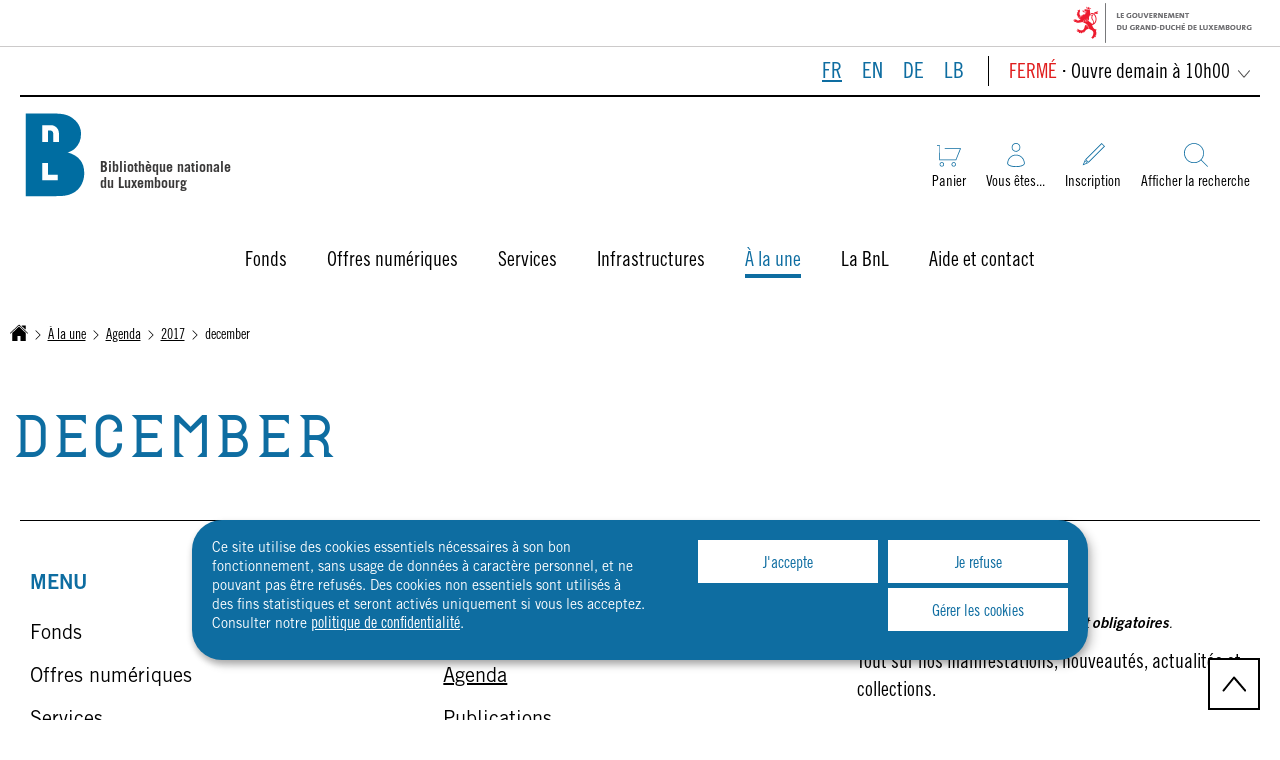

--- FILE ---
content_type: text/css
request_url: https://bnl.public.lu/etc.clientlibs/bnl2022/clientlibs/base.css
body_size: 27793
content:
@font-face{font-family:tradegothic;font-style:normal;font-weight:500;src:url(//cdn.public.lu/fonts/tradegothic/tradegothic-n5.woff2) format("woff2"),url(//cdn.public.lu/fonts/tradegothic/tradegothic-n5.woff) format("woff")}@font-face{font-family:tradegothic;font-style:italic;font-weight:500;src:url(//cdn.public.lu/fonts/tradegothic/tradegothic-i5.woff2) format("woff2"),url(//cdn.public.lu/fonts/tradegothic/tradegothic-i5.woff) format("woff")}@font-face{font-family:tradegothic;font-style:normal;font-weight:700;src:url(//cdn.public.lu/fonts/tradegothic/tradegothic-n7.woff2) format("woff2"),url(//cdn.public.lu/fonts/tradegothic/tradegothic-n7.woff) format("woff")}@font-face{font-family:tradegothic;font-style:italic;font-weight:700;src:url(//cdn.public.lu/fonts/tradegothic/tradegothic-i7.woff2) format("woff2"),url(//cdn.public.lu/fonts/tradegothic/tradegothic-i7.woff) format("woff")}@font-face{font-family:tradegothic-boldtwo;font-style:normal;font-weight:700;src:url(//cdn.public.lu/fonts/tradegothic-boldtwo/tradegothic-boldtwo-n7.woff2) format("woff2"),url(//cdn.public.lu/fonts/tradegothic-boldtwo/tradegothic-boldtwo-n7.woff) format("woff")}@font-face{font-family:tradegothic-boldtwo;font-style:italic;font-weight:700;src:url(//cdn.public.lu/fonts/tradegothic-boldtwo/tradegothic-boldtwo-i7.woff2) format("woff2"),url(//cdn.public.lu/fonts/tradegothic-boldtwo/tradegothic-boldtwo-i7.woff) format("woff")}@font-face{font-family:tradegothic-condensed18;font-style:normal;font-weight:500;src:url(//cdn.public.lu/fonts/tradegothic-condensed18/tradegothic-condensed18-n5.woff2) format("woff2"),url(//cdn.public.lu/fonts/tradegothic-condensed18/tradegothic-condensed18-n5.woff) format("woff")}@font-face{font-family:tradegothic-condensed18;font-style:italic;font-weight:500;src:url(//cdn.public.lu/fonts/tradegothic-condensed18/tradegothic-condensed18-i5.woff2) format("woff2"),url(//cdn.public.lu/fonts/tradegothic-condensed18/tradegothic-condensed18-i5.woff) format("woff")}@font-face{font-family:tradegothic-boldcondensed20;font-style:normal;font-weight:300;src:url(//cdn.public.lu/fonts/tradegothic-boldcondensed20/tradegothic-boldcondensed20-n3.woff2) format("woff2"),url(//cdn.public.lu/fonts/tradegothic-boldcondensed20/tradegothic-boldcondensed20-n3.woff) format("woff")}@font-face{font-family:tradegothic-boldcondensed20;font-style:italic;font-weight:300;src:url(//cdn.public.lu/fonts/tradegothic-boldcondensed20/tradegothic-boldcondensed20-i3.woff2) format("woff2"),url(//cdn.public.lu/fonts/tradegothic-boldcondensed20/tradegothic-boldcondensed20-i3.woff) format("woff")}@font-face{font-family:bibliotheque;font-style:normal;font-weight:400;src:url(//cdn.public.lu/fonts/bibliotheque/bibliotheque-n4.woff2) format("woff2"),url(//cdn.public.lu/fonts/bibliotheque/bibliotheque-n4.woff) format("woff")}
/*! normalize.css v8.0.1 | MIT License | github.com/necolas/normalize.css */html{line-height:1.15;-webkit-text-size-adjust:100%}body{margin:0}main{display:block}h1{font-size:2em;margin:.67em 0}hr{box-sizing:content-box;height:0;overflow:visible}pre{font-family:monospace,monospace;font-size:1em}a{background-color:transparent}abbr[title]{border-bottom:none;text-decoration:underline;-webkit-text-decoration:underline dotted;text-decoration:underline dotted}b,strong{font-weight:bolder}code,kbd,samp{font-family:monospace,monospace;font-size:1em}small{font-size:80%}sub,sup{font-size:75%;line-height:0;position:relative;vertical-align:baseline}sub{bottom:-.25em}sup{top:-.5em}img{border-style:none}button,input,optgroup,select,textarea{font-family:inherit;font-size:100%;line-height:1.15;margin:0}button,input{overflow:visible}button,select{text-transform:none}[type=button],[type=reset],[type=submit],button{-webkit-appearance:button}[type=button]::-moz-focus-inner,[type=reset]::-moz-focus-inner,[type=submit]::-moz-focus-inner,button::-moz-focus-inner{border-style:none;padding:0}fieldset{padding:.35em .75em .625em}legend{box-sizing:border-box;color:inherit;display:table;max-width:100%;white-space:normal}progress{vertical-align:baseline}textarea{overflow:auto}[type=checkbox],[type=radio]{box-sizing:border-box;padding:0}[type=number]::-webkit-inner-spin-button,[type=number]::-webkit-outer-spin-button{height:auto}[type=search]{-webkit-appearance:textfield;outline-offset:-2px}[type=search]::-webkit-search-decoration{-webkit-appearance:none}::-webkit-file-upload-button{-webkit-appearance:button;font:inherit}details{display:block}summary{display:list-item}[hidden],template{display:none}.root-container{overflow-x:hidden}.is-hidden{display:none}.a--left{float:left;margin-right:2rem}.a--right{float:right;margin-left:2rem}.a--left,.a--right{max-width:32%}.highlight{background:#f2faff;color:#767676;display:block;margin:1.5rem 0;padding:1.5rem 2rem}.highlight>:last-child{margin-bottom:0}a{color:#000;font-family:TradeGothic-Condensed18,Arial,sans-serif;text-decoration-thickness:1px;text-underline-position:from-font}a:visited{color:#0a537b}a:focus,a:hover{color:#0e6da1;text-decoration:none}a:focus{outline:2px dotted currentColor;outline-offset:4px}[class*=backgroundColor--dark] a:not(.cmp-button){color:#ffffff;font-family:TradeGothic-Condensed18,Arial,sans-serif;text-decoration-thickness:1px;text-underline-position:from-font}[class*=backgroundColor--dark] a:not(.cmp-button):visited{color:#d9e9f2}[class*=backgroundColor--dark] a:not(.cmp-button):focus,[class*=backgroundColor--dark] a:not(.cmp-button):hover{color:#ffffff;text-decoration:none}[class*=backgroundColor--dark] a:not(.cmp-button):focus{outline:2px dotted currentColor;outline-offset:4px}.btn,button{background-color:#ffffff;border:2px solid #0e6da1;box-sizing:border-box;color:#000;display:inline-block;font-family:TradeGothic-Condensed18,Arial,sans-serif;line-height:1.2;padding:1.75rem 2rem 1.25rem;text-align:center;text-decoration:none}.btn:active,.btn:visited,button:active,button:visited{background-color:#afd1e3;border-color:#afd1e3;color:#000}.btn:hover,button:hover{background-color:#0e6da1;border-color:#0e6da1;color:#ffffff}.btn:focus,button:focus{background-color:#afd1e3;border-color:#afd1e3;color:#000;outline:2px dotted #000;outline-offset:0}.btn.btn--disabled,.btn[disabled],.btn[disabled]:hover,button.btn--disabled,button[disabled],button[disabled]:hover{background-color:transparent;border-color:#b5b5b5;color:#b5b5b5}.btn.btn--secondary{background-color:#0e6da1;color:#ffffff}.btn.btn--secondary:active,.btn.btn--secondary:visited{background-color:#afd1e3;color:#000}.btn.btn--secondary:hover{background-color:#ffffff;color:#000}.btn.btn--secondary:focus{background-color:#afd1e3;color:#000}.btn.btn--secondary.btn--disabled,.btn.btn--secondary[disabled],.btn.btn--secondary[disabled]:hover{background-color:#b5b5b5;border-color:transparent;color:#767676}.btn.btn--rounded{border-radius:5rem}.btn.btn--autoloader{display:block;margin:0 auto}.btn.btn--disabled{cursor:not-allowed;margin-top:-20px;position:absolute}.orejime-Modal-closeButton,.search-wrapper .search-options .btn,[class*=backgroundColor--dark] .btn{background-color:#0e6da1;border-color:#ffffff;color:#ffffff}.orejime-Modal-closeButton:active,.orejime-Modal-closeButton:visited,.search-wrapper .search-options .btn:active,.search-wrapper .search-options .btn:visited,[class*=backgroundColor--dark] .btn:active,[class*=backgroundColor--dark] .btn:visited{background-color:#afd1e3;border-color:#afd1e3;color:#000}.orejime-Modal-closeButton:hover,.search-wrapper .search-options .btn:hover,[class*=backgroundColor--dark] .btn:hover{background-color:#ffffff;border-color:#ffffff;color:#0e6da1}.orejime-Modal-closeButton:focus,.search-wrapper .search-options .btn:focus,[class*=backgroundColor--dark] .btn:focus{background-color:#afd1e3;border-color:#afd1e3;color:#000;outline-color:#ffffff}.orejime-Modal-closeButton.btn--disabled,.orejime-Modal-closeButton[disabled],.orejime-Modal-closeButton[disabled]:hover,.search-wrapper .search-options .btn.btn--disabled,.search-wrapper .search-options .btn[disabled],.search-wrapper .search-options .btn[disabled]:hover,[class*=backgroundColor--dark] .btn.btn--disabled,[class*=backgroundColor--dark] .btn[disabled],[class*=backgroundColor--dark] .btn[disabled]:hover{background-color:transparent;border-color:#b5b5b5;color:#b5b5b5}.filters-actions .btn-filter--apply,.orejime-Button,.search>.btn,[class*=backgroundColor--dark] .btn.btn--secondary{background-color:#ffffff;border-color:#ffffff;color:#0e6da1}.filters-actions .btn-filter--apply:active,.filters-actions .btn-filter--apply:visited,.orejime-Button:active,.orejime-Button:visited,.search>.btn:active,.search>.btn:visited,[class*=backgroundColor--dark] .btn.btn--secondary:active,[class*=backgroundColor--dark] .btn.btn--secondary:visited{background-color:#afd1e3;border-color:#afd1e3;color:#000}.filters-actions .btn-filter--apply:hover,.orejime-Button:hover,.search>.btn:hover,[class*=backgroundColor--dark] .btn.btn--secondary:hover{background-color:#0e6da1;border-color:#ffffff;color:#ffffff}.filters-actions .btn-filter--apply:focus,.orejime-Button:focus,.search>.btn:focus,[class*=backgroundColor--dark] .btn.btn--secondary:focus{background-color:#afd1e3;border-color:#afd1e3;color:#000;outline-color:#ffffff}.filters-actions .btn-filter--apply.btn--disabled,.filters-actions .btn-filter--apply[disabled],.filters-actions .btn-filter--apply[disabled]:hover,.orejime-Button.btn--disabled,.orejime-Button[disabled],.orejime-Button[disabled]:hover,.search>.btn.btn--disabled,.search>.btn[disabled],.search>.btn[disabled]:hover,[class*=backgroundColor--dark] .btn.btn--secondary.btn--disabled,[class*=backgroundColor--dark] .btn.btn--secondary[disabled],[class*=backgroundColor--dark] .btn.btn--secondary[disabled]:hover{background-color:#b5b5b5;border-color:transparent;color:#767676}fieldset{border:none;margin:0 0 2rem;padding:0}legend{font-family:TradeGothic-BoldTwo,Arial,sans-serif;line-height:1;margin:0 0 1rem;padding:0;width:100%}.fieldgroup-label,label{display:block}textarea{min-height:15rem;resize:vertical}input,select,textarea{border:2px solid #0e6da1;box-sizing:border-box;line-height:1;padding:1.5rem 1.25rem 1rem}input:focus,select:focus,textarea:focus{outline:1px solid #0e6da1;outline-offset:2px}input[type=checkbox],input[type=radio]{border:none;box-sizing:border-box;cursor:pointer;line-height:normal;padding:0;width:auto}.field{position:relative}.field,.fieldgroup-group{display:block;margin:0 0 1.5rem;max-width:60rem}.field-mandatory{display:block;margin:1rem;width:100%}.field--postfix{margin-bottom:0}.field--postfix.field--inline{display:inline-block;margin-right:2rem}.field--postfix label{cursor:pointer;display:inline-block;padding-left:.5rem}.field-optional{color:#e3e3e3;font-size:80%;font-style:italic}.field-error .form-field,.field-error select{background-color:#f5cdcd;border-color:#e01d1d;color:#4a4a4a}.cmp-form-options--checkbox .error,.cmp-form-options--radio .error{margin:0 0 2rem}.error{color:#e01d1d;font-size:80%;font-style:italic;margin:-1.5rem 0 2rem}select~.error{margin-top:1rem}span.field-required{color:#e01d1d;margin:0 .5rem}.field--confirm .field-label{border-bottom:1px solid #b5b5b5;display:inline-block;font-size:1.4rem;margin-bottom:.2rem}.field--confirm .field-value{display:block;padding-left:2rem}.bubble-helper{background:#ffffff;border:1px solid #b5b5b5;border-radius:100%;box-sizing:border-box;color:#000;display:inline-block;float:right;height:1.5em;margin-bottom:1rem;text-align:center;text-decoration:none;vertical-align:middle;width:1.5em}.bubble-helper.is-active{background:#418fba;border-color:#0e6da1}@namespace xlink "http://www.w3.org/1999/xlink";.iconset g,.iconset path{fill:inherit;stroke:inherit}.icon{fill:currentColor;height:24px;width:24px}.icon>use{fill:inherit;stroke:none}.btn .icon>use,a .icon>use,button .icon>use{fill:currentColor}.icon--small{height:12px;width:12px}img{max-width:100%}.img--rounded{border-radius:4px}.img--circled{border-radius:50%}.img--bordered{background:#ffffff;border:1px solid #888;padding:1em}figure{margin:0}figure img{display:block}figcaption{font-size:1.4rem;padding:.75rem 0}.fig{position:relative}.fig-embed{display:block;margin:0;width:100%}.fig figcaption{margin-top:1em}.fig p{margin:0 0 1em}.fig p:last-child{margin-bottom:0}.fig--left,.fig--left img,.fig--right img{max-width:32%}.fig--left{float:left;margin-right:2rem}.fig--right{float:right;margin-left:2rem;max-width:32%}.fig small{color:#ccc;display:block;font-family:verdana,sans-serif;font-size:.75em}summary{cursor:pointer}summary::-webkit-details-marker{display:none}summary:focus{outline:none}.js details>*{display:none}.js details>summary,.js details[open]>*{display:block}[role=listbox]{background:#ffffff;list-style:none;margin:0;padding:0;position:absolute}[role=listbox] li{padding-left:0}[role=listbox]>li:before{content:none;display:none}[role=listbox][aria-expanded=false]{display:none}[role=listbox]>[role=option]{overflow:hidden;padding:.5em 1em;text-overflow:ellipsis;white-space:nowrap}[role=listbox]>[role=option]+[role=option]{border-top:1px solid #f0f0f0}ol,ul{-ms-hyphens:none;hyphens:none;list-style-position:outside;list-style-type:none;margin:1.5rem 0;padding:0}ol>li::marker,ul>li::marker{color:#0e6da1}ol ol,ol ul,ul ol,ul ul{margin:0}.cmp-sitemap ol,.cmp-text ol{list-style-type:decimal;padding-left:1.125em}.cmp-sitemap ol>li,.cmp-text ol>li{margin-top:1.5rem}.cmp-sitemap ol>li:first-of-type,.cmp-text ol>li:first-of-type{margin-top:0}.cmp-sitemap ol ol,.cmp-sitemap ol ul,.cmp-text ol ol,.cmp-text ol ul{margin:2rem 0 0 1em}.cmp-directory .detail-structure,.cmp-directory .list-box ul,.cmp-gallery-content,.cmp-text ul{list-style-type:disc;padding-left:.875em}.cmp-directory .detail-structure>li,.cmp-directory .list-box ul>li,.cmp-gallery-content>li,.cmp-text ul>li{margin-top:1.5rem}.cmp-directory .detail-structure>li:first-of-type,.cmp-directory .list-box ul>li:first-of-type,.cmp-gallery-content>li:first-of-type,.cmp-text ul>li:first-of-type{margin-top:0}.cmp-directory .detail-structure>li ol,.cmp-directory .detail-structure>li ul,.cmp-directory .list-box ul>li ol,.cmp-directory .list-box ul>li ul,.cmp-gallery-content>li ol,.cmp-gallery-content>li ul,.cmp-text ul>li ol,.cmp-text ul>li ul{margin:2rem 0 0 1em}.cmp-list{text-align:right}.cmp-list .cmp-list__item,.cmp-list.cmp-list-single-item{border-bottom:1px solid #0e6da1;padding:1.75rem 12rem 1.25rem 0;position:relative}.cmp-list .cmp-list__item:after,.cmp-list.cmp-list-single-item:after{background-image:url(../../../content/dam/bnl2022/ctie/icons/arrow-black.svg);background-position:50%;background-repeat:no-repeat;content:"";height:100%;position:absolute;right:0;top:0;width:100px}.cmp-list .cmp-list__item:first-child,.cmp-list.cmp-list-single-item:first-child{border-top:1px solid #0e6da1}.cmp-list .cmp-list__item-link{font-size:2.6rem;line-height:1.2;text-decoration:none}.cmp-list .cmp-list__item-link:focus,.cmp-list .cmp-list__item-link:hover{text-decoration:underline;text-decoration-thickness:1px}[class*=backgroundColor--dark] .cmp-list .cmp-list__item:after,[class*=backgroundColor--dark] .cmp-list.cmp-list-single-item:after{filter:invert(1)}.list-border ul>li{border-bottom:1px solid #0e6da1;margin-top:0;padding:1.5rem 0 1rem}.list-border ul>li:first-child{border-top:1px solid #0e6da1}.text-anchors ul{text-align:center}.text-anchors ul a{align-items:center;display:flex;flex-direction:column;flex-wrap:wrap;font-size:2.6rem;padding:2rem 1.5rem}.text-anchors ul a:before{content:url(../../../content/dam/bnl2022/ctie/icons/ancre.svg);height:30px;margin-bottom:1rem;width:30px}.text-anchors ul a:visited{color:#000}.text-anchors ul a:focus,.text-anchors ul a:hover{color:#0e6da1}.text-anchors ul a:focus{outline-offset:0}.text-anchors ul li+li{padding-top:2rem;position:relative}.text-anchors ul li+li:before{background-color:#A9A9A9;content:"";height:1px;left:50%;position:absolute;top:0;transform:translateX(-50%);width:30px}.list-border ul,.text-anchors ul{list-style-type:none;padding-left:0}dl{margin:1.5rem 0}dd+dt{margin-top:1.5rem}dd{margin-left:0}.list--inline,.nude{list-style:none;margin:0;padding:0}.nude li{padding-left:0}.nude>li:before{content:none;display:none}.list--inline>li{display:inline}.dl--aligned dt{float:left;margin-right:1.5rem;margin-top:0}.dl--aligned dt+dt{margin-left:-1.5rem}.dl--aligned dt+dt:before{content:", "}.dl--aligned dd{margin-bottom:1.5rem}.dl--aligned dd:last-child{margin-bottom:0}.dl--aligned dd+dt{clear:left}@media (min-width:45em){.text-anchors{margin:0 -2rem}.text-anchors ul{display:flex;flex-wrap:wrap;justify-content:center;margin:0 -1px}.text-anchors ul li+li{margin:0 0 0 2rem;padding:0 0 0 2rem}.text-anchors ul li+li:before{height:30px;left:0;top:50%;transform:translateX(0) translateY(-50%);width:1px}}.table--container{overflow-x:auto}.table--container:focus-visible{outline:1px dotted #000}table{border-collapse:collapse;box-sizing:border-box;margin-bottom:2rem;white-space:nowrap;width:100%}table caption{font-size:2.4rem;font-weight:700;margin:1.5rem 0;text-align:left}table tr{border-bottom:1px solid #767676;letter-spacing:normal;line-height:2;text-align:left;transition:all .2s ease-in-out}table tr:hover{background-color:#418fba}table tr a:focus,table tr a:hover{color:#000}table td,table th{color:#000;font-weight:400;-ms-hyphens:none;hyphens:none;padding:.75rem 2rem}table thead tr{border-bottom:none}table thead tr th,table thead tr th:hover{background-color:#0e6da1;color:#ffffff;font-weight:700}.table--striped tbody tr:nth-child(2n){background-color:#ebf0f2}.table--striped tbody tr:nth-child(2n):hover{background-color:#418fba}.table--tufte tbody tr:nth-child(3n+1){border-top:1px dotted #b5b5b5}@media (max-width:45em){.table--collapse,.table--directory{overflow:hidden}.table--collapse caption,.table--directory caption{display:block;width:100%}.table--collapse tbody td:not([data-header]),.table--collapse thead,.table--directory tbody td:not([data-header]),.table--directory thead{display:none}.table--collapse tbody th:first-child,.table--directory tbody th:first-child{border-right:none}.table--collapse,.table--collapse tbody,.table--collapse td,.table--collapse th,.table--collapse tr,.table--directory,.table--directory tbody,.table--directory td,.table--directory th,.table--directory tr{display:block;overflow:hidden\9;width:100%}.table--collapse tbody td,.table--collapse tbody th,.table--directory tbody td,.table--directory tbody th{border:none}.table--collapse tbody tr,.table--collapse tbody tr+tr,.table--directory tbody tr,.table--directory tbody tr+tr{border-top:2px solid #e3e3e3}.table--collapse td[data-header],.table--collapse th[data-header],.table--directory td[data-header],.table--directory th[data-header]{border-top:1px solid #e3e3e3;box-sizing:border-box;float:left\9;min-height:4rem;padding-left:50%;position:relative;width:100%\9}.table--collapse td[data-header]:before,.table--collapse th[data-header]:before,.table--directory td[data-header]:before,.table--directory th[data-header]:before{bottom:0;box-sizing:border-box;content:attr(data-header);-ms-hyphens:none;hyphens:none;left:0;padding:1.2rem 1rem;position:absolute;top:0;width:45%}.no-flexwrap .table--collapse,.no-flexwrap .table--directory{table-layout:fixed}}html{font-family:TradeGothic,Arial,sans-serif;font-size:62.5%;-ms-hyphens:auto;hyphens:auto;line-height:1.4;scroll-behavior:smooth}body{background:#ffffff;color:#000;font-size:2rem}h1 small,h2 small,h3 small,h4 small,h5 small,h6 small{color:inherit;font-size:inherit;font-weight:400;opacity:.7}h1{font-size:7rem;margin:0 0 2rem}h1,h2{color:#0e6da1;font-family:bibliotheque,Times New Roman,serif;font-weight:400;line-height:.65}h2{font-size:6rem;margin:0 0 4rem}.text-homepage h2{font-size:8rem}h3{color:#0e6da1;font-family:TradeGothic-BoldTwo,Arial,sans-serif;font-size:3rem;font-weight:700;line-height:1.2;margin:1.5rem 0}h4{font-size:2.6rem}h4,h5{color:#000;font-family:TradeGothic-BoldTwo,Arial,sans-serif;font-weight:700;line-height:1.2;margin:2rem 0 .75rem}h5{font-size:2.2rem}h6{color:#000;font-family:TradeGothic,Arial,sans-serif;font-size:2rem;line-height:1.2;margin:2rem 0 .75rem}p{margin:0 0 1.5rem}b,strong{font-family:TradeGothic-BoldTwo,Arial,sans-serif}pre{margin:1.5rem 0}address{color:#e3e3e3}blockquote{display:inline-block;font-size:1.6rem;font-style:italic;margin:3rem 2rem;position:relative}blockquote:after,blockquote:before{color:#0e6da1;display:inline-block;font-family:pt-sans,serif;font-size:3em;line-height:.2em;position:relative}blockquote:before{content:"“";left:0;margin-left:-2.4rem;top:1.2rem}blockquote:after{content:"„";left:.5rem;margin-right:-2.4rem}blockquote cite,blockquote footer,blockquote small{font-size:1.5rem;font-style:normal;text-align:right}blockquote small{display:block;margin-top:3rem}blockquote cite{color:#0e6da1;font-size:inherit;text-decoration:underline}sub{font-feature-settings:"subs";font-variant-position:sub}sup{font-feature-settings:"sups";font-variant-position:super}code,pre,samp{font-family:Consolas,Monaco,Andale Mono,monospace}.page-strapline{color:#767676;display:block;font-size:.75em;font-weight:700;letter-spacing:.1em}.page-subtitle{color:#0e6da1;display:block;font-family:TradeGothic,Arial,sans-serif;font-size:2.1rem;font-style:italic;line-height:1.2;margin-top:1.5em}.intro{margin:0 0 3rem}.meta{color:#767676;font-family:TradeGothic-Condensed18,Arial,sans-serif}.assistivetext,.at,.mcgyver svg.icon+span,[class*=" icon-"]+span,[class^=icon-]+span{clip:rect(1px 1px 1px 1px);clip:rect(1px,1px,1px,1px);height:1px;overflow:hidden;position:absolute!important;width:1px}.text-backgroundColor--dark{background-color:#0e6da1;font-weight:700;padding:2rem!important}.text-backgroundColor--dark p:last-child{margin-bottom:0}[class*=backgroundColor--dark]{color:#ffffff}[class*=backgroundColor--dark] caption,[class*=backgroundColor--dark] cite,[class*=backgroundColor--dark] figcaption,[class*=backgroundColor--dark] h1,[class*=backgroundColor--dark] h2,[class*=backgroundColor--dark] h3,[class*=backgroundColor--dark] h4,[class*=backgroundColor--dark] h5,[class*=backgroundColor--dark] h6{color:inherit}[lang=lb] h1,[lang=lb] h2{word-break:break-word}@media (min-width:45em){h1{font-size:9rem}h2{font-size:8rem}.text-homepage h2{font-size:10rem}.page-subtitle{font-size:2.7rem}}@media (min-width:61.5em){html{scroll-padding-top:10rem}h1{font-size:12rem}h2{font-size:10rem}.text-homepage h2{font-size:15rem}.text-homepage .cmp-text p,.text-homepage p{width:60%}.page-subtitle{font-size:3.6rem}}.aem-Grid{display:block;width:auto}.aem-Grid.aem-Grid--1>.aem-GridColumn.aem-GridColumn--default--1{clear:none;float:left;width:100%}.aem-Grid.aem-Grid--1>.aem-GridColumn.aem-GridColumn--offset--default--0{margin-left:0}.aem-Grid.aem-Grid--1>.aem-GridColumn.aem-GridColumn--offset--default--1{margin-left:100%}.aem-Grid.aem-Grid--default--1>.aem-GridColumn.aem-GridColumn--default--1{clear:none;float:left;width:100%}.aem-Grid.aem-Grid--default--1>.aem-GridColumn.aem-GridColumn--offset--default--0{margin-left:0}.aem-Grid.aem-Grid--default--1>.aem-GridColumn.aem-GridColumn--offset--default--1{margin-left:100%}.aem-Grid.aem-Grid--2>.aem-GridColumn.aem-GridColumn--default--1{clear:none;float:left;width:50%}.aem-Grid.aem-Grid--2>.aem-GridColumn.aem-GridColumn--default--2{clear:none;float:left;width:100%}.aem-Grid.aem-Grid--2>.aem-GridColumn.aem-GridColumn--offset--default--0{margin-left:0}.aem-Grid.aem-Grid--2>.aem-GridColumn.aem-GridColumn--offset--default--1{margin-left:50%}.aem-Grid.aem-Grid--2>.aem-GridColumn.aem-GridColumn--offset--default--2{margin-left:100%}.aem-Grid.aem-Grid--default--2>.aem-GridColumn.aem-GridColumn--default--1{clear:none;float:left;width:50%}.aem-Grid.aem-Grid--default--2>.aem-GridColumn.aem-GridColumn--default--2{clear:none;float:left;width:100%}.aem-Grid.aem-Grid--default--2>.aem-GridColumn.aem-GridColumn--offset--default--0{margin-left:0}.aem-Grid.aem-Grid--default--2>.aem-GridColumn.aem-GridColumn--offset--default--1{margin-left:50%}.aem-Grid.aem-Grid--default--2>.aem-GridColumn.aem-GridColumn--offset--default--2{margin-left:100%}.aem-Grid.aem-Grid--3>.aem-GridColumn.aem-GridColumn--default--1{clear:none;float:left;width:33.33333333%}.aem-Grid.aem-Grid--3>.aem-GridColumn.aem-GridColumn--default--2{clear:none;float:left;width:66.66666667%}.aem-Grid.aem-Grid--3>.aem-GridColumn.aem-GridColumn--default--3{clear:none;float:left;width:100%}.aem-Grid.aem-Grid--3>.aem-GridColumn.aem-GridColumn--offset--default--0{margin-left:0}.aem-Grid.aem-Grid--3>.aem-GridColumn.aem-GridColumn--offset--default--1{margin-left:33.33333333%}.aem-Grid.aem-Grid--3>.aem-GridColumn.aem-GridColumn--offset--default--2{margin-left:66.66666667%}.aem-Grid.aem-Grid--3>.aem-GridColumn.aem-GridColumn--offset--default--3{margin-left:100%}.aem-Grid.aem-Grid--default--3>.aem-GridColumn.aem-GridColumn--default--1{clear:none;float:left;width:33.33333333%}.aem-Grid.aem-Grid--default--3>.aem-GridColumn.aem-GridColumn--default--2{clear:none;float:left;width:66.66666667%}.aem-Grid.aem-Grid--default--3>.aem-GridColumn.aem-GridColumn--default--3{clear:none;float:left;width:100%}.aem-Grid.aem-Grid--default--3>.aem-GridColumn.aem-GridColumn--offset--default--0{margin-left:0}.aem-Grid.aem-Grid--default--3>.aem-GridColumn.aem-GridColumn--offset--default--1{margin-left:33.33333333%}.aem-Grid.aem-Grid--default--3>.aem-GridColumn.aem-GridColumn--offset--default--2{margin-left:66.66666667%}.aem-Grid.aem-Grid--default--3>.aem-GridColumn.aem-GridColumn--offset--default--3{margin-left:100%}.aem-Grid.aem-Grid--4>.aem-GridColumn.aem-GridColumn--default--1{clear:none;float:left;width:25%}.aem-Grid.aem-Grid--4>.aem-GridColumn.aem-GridColumn--default--2{clear:none;float:left;width:50%}.aem-Grid.aem-Grid--4>.aem-GridColumn.aem-GridColumn--default--3{clear:none;float:left;width:75%}.aem-Grid.aem-Grid--4>.aem-GridColumn.aem-GridColumn--default--4{clear:none;float:left;width:100%}.aem-Grid.aem-Grid--4>.aem-GridColumn.aem-GridColumn--offset--default--0{margin-left:0}.aem-Grid.aem-Grid--4>.aem-GridColumn.aem-GridColumn--offset--default--1{margin-left:25%}.aem-Grid.aem-Grid--4>.aem-GridColumn.aem-GridColumn--offset--default--2{margin-left:50%}.aem-Grid.aem-Grid--4>.aem-GridColumn.aem-GridColumn--offset--default--3{margin-left:75%}.aem-Grid.aem-Grid--4>.aem-GridColumn.aem-GridColumn--offset--default--4{margin-left:100%}.aem-Grid.aem-Grid--default--4>.aem-GridColumn.aem-GridColumn--default--1{clear:none;float:left;width:25%}.aem-Grid.aem-Grid--default--4>.aem-GridColumn.aem-GridColumn--default--2{clear:none;float:left;width:50%}.aem-Grid.aem-Grid--default--4>.aem-GridColumn.aem-GridColumn--default--3{clear:none;float:left;width:75%}.aem-Grid.aem-Grid--default--4>.aem-GridColumn.aem-GridColumn--default--4{clear:none;float:left;width:100%}.aem-Grid.aem-Grid--default--4>.aem-GridColumn.aem-GridColumn--offset--default--0{margin-left:0}.aem-Grid.aem-Grid--default--4>.aem-GridColumn.aem-GridColumn--offset--default--1{margin-left:25%}.aem-Grid.aem-Grid--default--4>.aem-GridColumn.aem-GridColumn--offset--default--2{margin-left:50%}.aem-Grid.aem-Grid--default--4>.aem-GridColumn.aem-GridColumn--offset--default--3{margin-left:75%}.aem-Grid.aem-Grid--default--4>.aem-GridColumn.aem-GridColumn--offset--default--4{margin-left:100%}.aem-Grid.aem-Grid--5>.aem-GridColumn.aem-GridColumn--default--1{clear:none;float:left;width:20%}.aem-Grid.aem-Grid--5>.aem-GridColumn.aem-GridColumn--default--2{clear:none;float:left;width:40%}.aem-Grid.aem-Grid--5>.aem-GridColumn.aem-GridColumn--default--3{clear:none;float:left;width:60%}.aem-Grid.aem-Grid--5>.aem-GridColumn.aem-GridColumn--default--4{clear:none;float:left;width:80%}.aem-Grid.aem-Grid--5>.aem-GridColumn.aem-GridColumn--default--5{clear:none;float:left;width:100%}.aem-Grid.aem-Grid--5>.aem-GridColumn.aem-GridColumn--offset--default--0{margin-left:0}.aem-Grid.aem-Grid--5>.aem-GridColumn.aem-GridColumn--offset--default--1{margin-left:20%}.aem-Grid.aem-Grid--5>.aem-GridColumn.aem-GridColumn--offset--default--2{margin-left:40%}.aem-Grid.aem-Grid--5>.aem-GridColumn.aem-GridColumn--offset--default--3{margin-left:60%}.aem-Grid.aem-Grid--5>.aem-GridColumn.aem-GridColumn--offset--default--4{margin-left:80%}.aem-Grid.aem-Grid--5>.aem-GridColumn.aem-GridColumn--offset--default--5{margin-left:100%}.aem-Grid.aem-Grid--default--5>.aem-GridColumn.aem-GridColumn--default--1{clear:none;float:left;width:20%}.aem-Grid.aem-Grid--default--5>.aem-GridColumn.aem-GridColumn--default--2{clear:none;float:left;width:40%}.aem-Grid.aem-Grid--default--5>.aem-GridColumn.aem-GridColumn--default--3{clear:none;float:left;width:60%}.aem-Grid.aem-Grid--default--5>.aem-GridColumn.aem-GridColumn--default--4{clear:none;float:left;width:80%}.aem-Grid.aem-Grid--default--5>.aem-GridColumn.aem-GridColumn--default--5{clear:none;float:left;width:100%}.aem-Grid.aem-Grid--default--5>.aem-GridColumn.aem-GridColumn--offset--default--0{margin-left:0}.aem-Grid.aem-Grid--default--5>.aem-GridColumn.aem-GridColumn--offset--default--1{margin-left:20%}.aem-Grid.aem-Grid--default--5>.aem-GridColumn.aem-GridColumn--offset--default--2{margin-left:40%}.aem-Grid.aem-Grid--default--5>.aem-GridColumn.aem-GridColumn--offset--default--3{margin-left:60%}.aem-Grid.aem-Grid--default--5>.aem-GridColumn.aem-GridColumn--offset--default--4{margin-left:80%}.aem-Grid.aem-Grid--default--5>.aem-GridColumn.aem-GridColumn--offset--default--5{margin-left:100%}.aem-Grid.aem-Grid--6>.aem-GridColumn.aem-GridColumn--default--1{clear:none;float:left;width:16.66666667%}.aem-Grid.aem-Grid--6>.aem-GridColumn.aem-GridColumn--default--2{clear:none;float:left;width:33.33333333%}.aem-Grid.aem-Grid--6>.aem-GridColumn.aem-GridColumn--default--3{clear:none;float:left;width:50%}.aem-Grid.aem-Grid--6>.aem-GridColumn.aem-GridColumn--default--4{clear:none;float:left;width:66.66666667%}.aem-Grid.aem-Grid--6>.aem-GridColumn.aem-GridColumn--default--5{clear:none;float:left;width:83.33333333%}.aem-Grid.aem-Grid--6>.aem-GridColumn.aem-GridColumn--default--6{clear:none;float:left;width:100%}.aem-Grid.aem-Grid--6>.aem-GridColumn.aem-GridColumn--offset--default--0{margin-left:0}.aem-Grid.aem-Grid--6>.aem-GridColumn.aem-GridColumn--offset--default--1{margin-left:16.66666667%}.aem-Grid.aem-Grid--6>.aem-GridColumn.aem-GridColumn--offset--default--2{margin-left:33.33333333%}.aem-Grid.aem-Grid--6>.aem-GridColumn.aem-GridColumn--offset--default--3{margin-left:50%}.aem-Grid.aem-Grid--6>.aem-GridColumn.aem-GridColumn--offset--default--4{margin-left:66.66666667%}.aem-Grid.aem-Grid--6>.aem-GridColumn.aem-GridColumn--offset--default--5{margin-left:83.33333333%}.aem-Grid.aem-Grid--6>.aem-GridColumn.aem-GridColumn--offset--default--6{margin-left:100%}.aem-Grid.aem-Grid--default--6>.aem-GridColumn.aem-GridColumn--default--1{clear:none;float:left;width:16.66666667%}.aem-Grid.aem-Grid--default--6>.aem-GridColumn.aem-GridColumn--default--2{clear:none;float:left;width:33.33333333%}.aem-Grid.aem-Grid--default--6>.aem-GridColumn.aem-GridColumn--default--3{clear:none;float:left;width:50%}.aem-Grid.aem-Grid--default--6>.aem-GridColumn.aem-GridColumn--default--4{clear:none;float:left;width:66.66666667%}.aem-Grid.aem-Grid--default--6>.aem-GridColumn.aem-GridColumn--default--5{clear:none;float:left;width:83.33333333%}.aem-Grid.aem-Grid--default--6>.aem-GridColumn.aem-GridColumn--default--6{clear:none;float:left;width:100%}.aem-Grid.aem-Grid--default--6>.aem-GridColumn.aem-GridColumn--offset--default--0{margin-left:0}.aem-Grid.aem-Grid--default--6>.aem-GridColumn.aem-GridColumn--offset--default--1{margin-left:16.66666667%}.aem-Grid.aem-Grid--default--6>.aem-GridColumn.aem-GridColumn--offset--default--2{margin-left:33.33333333%}.aem-Grid.aem-Grid--default--6>.aem-GridColumn.aem-GridColumn--offset--default--3{margin-left:50%}.aem-Grid.aem-Grid--default--6>.aem-GridColumn.aem-GridColumn--offset--default--4{margin-left:66.66666667%}.aem-Grid.aem-Grid--default--6>.aem-GridColumn.aem-GridColumn--offset--default--5{margin-left:83.33333333%}.aem-Grid.aem-Grid--default--6>.aem-GridColumn.aem-GridColumn--offset--default--6{margin-left:100%}.aem-Grid.aem-Grid--7>.aem-GridColumn.aem-GridColumn--default--1{clear:none;float:left;width:14.28571429%}.aem-Grid.aem-Grid--7>.aem-GridColumn.aem-GridColumn--default--2{clear:none;float:left;width:28.57142857%}.aem-Grid.aem-Grid--7>.aem-GridColumn.aem-GridColumn--default--3{clear:none;float:left;width:42.85714286%}.aem-Grid.aem-Grid--7>.aem-GridColumn.aem-GridColumn--default--4{clear:none;float:left;width:57.14285714%}.aem-Grid.aem-Grid--7>.aem-GridColumn.aem-GridColumn--default--5{clear:none;float:left;width:71.42857143%}.aem-Grid.aem-Grid--7>.aem-GridColumn.aem-GridColumn--default--6{clear:none;float:left;width:85.71428571%}.aem-Grid.aem-Grid--7>.aem-GridColumn.aem-GridColumn--default--7{clear:none;float:left;width:100%}.aem-Grid.aem-Grid--7>.aem-GridColumn.aem-GridColumn--offset--default--0{margin-left:0}.aem-Grid.aem-Grid--7>.aem-GridColumn.aem-GridColumn--offset--default--1{margin-left:14.28571429%}.aem-Grid.aem-Grid--7>.aem-GridColumn.aem-GridColumn--offset--default--2{margin-left:28.57142857%}.aem-Grid.aem-Grid--7>.aem-GridColumn.aem-GridColumn--offset--default--3{margin-left:42.85714286%}.aem-Grid.aem-Grid--7>.aem-GridColumn.aem-GridColumn--offset--default--4{margin-left:57.14285714%}.aem-Grid.aem-Grid--7>.aem-GridColumn.aem-GridColumn--offset--default--5{margin-left:71.42857143%}.aem-Grid.aem-Grid--7>.aem-GridColumn.aem-GridColumn--offset--default--6{margin-left:85.71428571%}.aem-Grid.aem-Grid--7>.aem-GridColumn.aem-GridColumn--offset--default--7{margin-left:100%}.aem-Grid.aem-Grid--default--7>.aem-GridColumn.aem-GridColumn--default--1{clear:none;float:left;width:14.28571429%}.aem-Grid.aem-Grid--default--7>.aem-GridColumn.aem-GridColumn--default--2{clear:none;float:left;width:28.57142857%}.aem-Grid.aem-Grid--default--7>.aem-GridColumn.aem-GridColumn--default--3{clear:none;float:left;width:42.85714286%}.aem-Grid.aem-Grid--default--7>.aem-GridColumn.aem-GridColumn--default--4{clear:none;float:left;width:57.14285714%}.aem-Grid.aem-Grid--default--7>.aem-GridColumn.aem-GridColumn--default--5{clear:none;float:left;width:71.42857143%}.aem-Grid.aem-Grid--default--7>.aem-GridColumn.aem-GridColumn--default--6{clear:none;float:left;width:85.71428571%}.aem-Grid.aem-Grid--default--7>.aem-GridColumn.aem-GridColumn--default--7{clear:none;float:left;width:100%}.aem-Grid.aem-Grid--default--7>.aem-GridColumn.aem-GridColumn--offset--default--0{margin-left:0}.aem-Grid.aem-Grid--default--7>.aem-GridColumn.aem-GridColumn--offset--default--1{margin-left:14.28571429%}.aem-Grid.aem-Grid--default--7>.aem-GridColumn.aem-GridColumn--offset--default--2{margin-left:28.57142857%}.aem-Grid.aem-Grid--default--7>.aem-GridColumn.aem-GridColumn--offset--default--3{margin-left:42.85714286%}.aem-Grid.aem-Grid--default--7>.aem-GridColumn.aem-GridColumn--offset--default--4{margin-left:57.14285714%}.aem-Grid.aem-Grid--default--7>.aem-GridColumn.aem-GridColumn--offset--default--5{margin-left:71.42857143%}.aem-Grid.aem-Grid--default--7>.aem-GridColumn.aem-GridColumn--offset--default--6{margin-left:85.71428571%}.aem-Grid.aem-Grid--default--7>.aem-GridColumn.aem-GridColumn--offset--default--7{margin-left:100%}.aem-Grid.aem-Grid--8>.aem-GridColumn.aem-GridColumn--default--1{clear:none;float:left;width:12.5%}.aem-Grid.aem-Grid--8>.aem-GridColumn.aem-GridColumn--default--2{clear:none;float:left;width:25%}.aem-Grid.aem-Grid--8>.aem-GridColumn.aem-GridColumn--default--3{clear:none;float:left;width:37.5%}.aem-Grid.aem-Grid--8>.aem-GridColumn.aem-GridColumn--default--4{clear:none;float:left;width:50%}.aem-Grid.aem-Grid--8>.aem-GridColumn.aem-GridColumn--default--5{clear:none;float:left;width:62.5%}.aem-Grid.aem-Grid--8>.aem-GridColumn.aem-GridColumn--default--6{clear:none;float:left;width:75%}.aem-Grid.aem-Grid--8>.aem-GridColumn.aem-GridColumn--default--7{clear:none;float:left;width:87.5%}.aem-Grid.aem-Grid--8>.aem-GridColumn.aem-GridColumn--default--8{clear:none;float:left;width:100%}.aem-Grid.aem-Grid--8>.aem-GridColumn.aem-GridColumn--offset--default--0{margin-left:0}.aem-Grid.aem-Grid--8>.aem-GridColumn.aem-GridColumn--offset--default--1{margin-left:12.5%}.aem-Grid.aem-Grid--8>.aem-GridColumn.aem-GridColumn--offset--default--2{margin-left:25%}.aem-Grid.aem-Grid--8>.aem-GridColumn.aem-GridColumn--offset--default--3{margin-left:37.5%}.aem-Grid.aem-Grid--8>.aem-GridColumn.aem-GridColumn--offset--default--4{margin-left:50%}.aem-Grid.aem-Grid--8>.aem-GridColumn.aem-GridColumn--offset--default--5{margin-left:62.5%}.aem-Grid.aem-Grid--8>.aem-GridColumn.aem-GridColumn--offset--default--6{margin-left:75%}.aem-Grid.aem-Grid--8>.aem-GridColumn.aem-GridColumn--offset--default--7{margin-left:87.5%}.aem-Grid.aem-Grid--8>.aem-GridColumn.aem-GridColumn--offset--default--8{margin-left:100%}.aem-Grid.aem-Grid--default--8>.aem-GridColumn.aem-GridColumn--default--1{clear:none;float:left;width:12.5%}.aem-Grid.aem-Grid--default--8>.aem-GridColumn.aem-GridColumn--default--2{clear:none;float:left;width:25%}.aem-Grid.aem-Grid--default--8>.aem-GridColumn.aem-GridColumn--default--3{clear:none;float:left;width:37.5%}.aem-Grid.aem-Grid--default--8>.aem-GridColumn.aem-GridColumn--default--4{clear:none;float:left;width:50%}.aem-Grid.aem-Grid--default--8>.aem-GridColumn.aem-GridColumn--default--5{clear:none;float:left;width:62.5%}.aem-Grid.aem-Grid--default--8>.aem-GridColumn.aem-GridColumn--default--6{clear:none;float:left;width:75%}.aem-Grid.aem-Grid--default--8>.aem-GridColumn.aem-GridColumn--default--7{clear:none;float:left;width:87.5%}.aem-Grid.aem-Grid--default--8>.aem-GridColumn.aem-GridColumn--default--8{clear:none;float:left;width:100%}.aem-Grid.aem-Grid--default--8>.aem-GridColumn.aem-GridColumn--offset--default--0{margin-left:0}.aem-Grid.aem-Grid--default--8>.aem-GridColumn.aem-GridColumn--offset--default--1{margin-left:12.5%}.aem-Grid.aem-Grid--default--8>.aem-GridColumn.aem-GridColumn--offset--default--2{margin-left:25%}.aem-Grid.aem-Grid--default--8>.aem-GridColumn.aem-GridColumn--offset--default--3{margin-left:37.5%}.aem-Grid.aem-Grid--default--8>.aem-GridColumn.aem-GridColumn--offset--default--4{margin-left:50%}.aem-Grid.aem-Grid--default--8>.aem-GridColumn.aem-GridColumn--offset--default--5{margin-left:62.5%}.aem-Grid.aem-Grid--default--8>.aem-GridColumn.aem-GridColumn--offset--default--6{margin-left:75%}.aem-Grid.aem-Grid--default--8>.aem-GridColumn.aem-GridColumn--offset--default--7{margin-left:87.5%}.aem-Grid.aem-Grid--default--8>.aem-GridColumn.aem-GridColumn--offset--default--8{margin-left:100%}.aem-Grid.aem-Grid--9>.aem-GridColumn.aem-GridColumn--default--1{clear:none;float:left;width:11.11111111%}.aem-Grid.aem-Grid--9>.aem-GridColumn.aem-GridColumn--default--2{clear:none;float:left;width:22.22222222%}.aem-Grid.aem-Grid--9>.aem-GridColumn.aem-GridColumn--default--3{clear:none;float:left;width:33.33333333%}.aem-Grid.aem-Grid--9>.aem-GridColumn.aem-GridColumn--default--4{clear:none;float:left;width:44.44444444%}.aem-Grid.aem-Grid--9>.aem-GridColumn.aem-GridColumn--default--5{clear:none;float:left;width:55.55555556%}.aem-Grid.aem-Grid--9>.aem-GridColumn.aem-GridColumn--default--6{clear:none;float:left;width:66.66666667%}.aem-Grid.aem-Grid--9>.aem-GridColumn.aem-GridColumn--default--7{clear:none;float:left;width:77.77777778%}.aem-Grid.aem-Grid--9>.aem-GridColumn.aem-GridColumn--default--8{clear:none;float:left;width:88.88888889%}.aem-Grid.aem-Grid--9>.aem-GridColumn.aem-GridColumn--default--9{clear:none;float:left;width:100%}.aem-Grid.aem-Grid--9>.aem-GridColumn.aem-GridColumn--offset--default--0{margin-left:0}.aem-Grid.aem-Grid--9>.aem-GridColumn.aem-GridColumn--offset--default--1{margin-left:11.11111111%}.aem-Grid.aem-Grid--9>.aem-GridColumn.aem-GridColumn--offset--default--2{margin-left:22.22222222%}.aem-Grid.aem-Grid--9>.aem-GridColumn.aem-GridColumn--offset--default--3{margin-left:33.33333333%}.aem-Grid.aem-Grid--9>.aem-GridColumn.aem-GridColumn--offset--default--4{margin-left:44.44444444%}.aem-Grid.aem-Grid--9>.aem-GridColumn.aem-GridColumn--offset--default--5{margin-left:55.55555556%}.aem-Grid.aem-Grid--9>.aem-GridColumn.aem-GridColumn--offset--default--6{margin-left:66.66666667%}.aem-Grid.aem-Grid--9>.aem-GridColumn.aem-GridColumn--offset--default--7{margin-left:77.77777778%}.aem-Grid.aem-Grid--9>.aem-GridColumn.aem-GridColumn--offset--default--8{margin-left:88.88888889%}.aem-Grid.aem-Grid--9>.aem-GridColumn.aem-GridColumn--offset--default--9{margin-left:100%}.aem-Grid.aem-Grid--default--9>.aem-GridColumn.aem-GridColumn--default--1{clear:none;float:left;width:11.11111111%}.aem-Grid.aem-Grid--default--9>.aem-GridColumn.aem-GridColumn--default--2{clear:none;float:left;width:22.22222222%}.aem-Grid.aem-Grid--default--9>.aem-GridColumn.aem-GridColumn--default--3{clear:none;float:left;width:33.33333333%}.aem-Grid.aem-Grid--default--9>.aem-GridColumn.aem-GridColumn--default--4{clear:none;float:left;width:44.44444444%}.aem-Grid.aem-Grid--default--9>.aem-GridColumn.aem-GridColumn--default--5{clear:none;float:left;width:55.55555556%}.aem-Grid.aem-Grid--default--9>.aem-GridColumn.aem-GridColumn--default--6{clear:none;float:left;width:66.66666667%}.aem-Grid.aem-Grid--default--9>.aem-GridColumn.aem-GridColumn--default--7{clear:none;float:left;width:77.77777778%}.aem-Grid.aem-Grid--default--9>.aem-GridColumn.aem-GridColumn--default--8{clear:none;float:left;width:88.88888889%}.aem-Grid.aem-Grid--default--9>.aem-GridColumn.aem-GridColumn--default--9{clear:none;float:left;width:100%}.aem-Grid.aem-Grid--default--9>.aem-GridColumn.aem-GridColumn--offset--default--0{margin-left:0}.aem-Grid.aem-Grid--default--9>.aem-GridColumn.aem-GridColumn--offset--default--1{margin-left:11.11111111%}.aem-Grid.aem-Grid--default--9>.aem-GridColumn.aem-GridColumn--offset--default--2{margin-left:22.22222222%}.aem-Grid.aem-Grid--default--9>.aem-GridColumn.aem-GridColumn--offset--default--3{margin-left:33.33333333%}.aem-Grid.aem-Grid--default--9>.aem-GridColumn.aem-GridColumn--offset--default--4{margin-left:44.44444444%}.aem-Grid.aem-Grid--default--9>.aem-GridColumn.aem-GridColumn--offset--default--5{margin-left:55.55555556%}.aem-Grid.aem-Grid--default--9>.aem-GridColumn.aem-GridColumn--offset--default--6{margin-left:66.66666667%}.aem-Grid.aem-Grid--default--9>.aem-GridColumn.aem-GridColumn--offset--default--7{margin-left:77.77777778%}.aem-Grid.aem-Grid--default--9>.aem-GridColumn.aem-GridColumn--offset--default--8{margin-left:88.88888889%}.aem-Grid.aem-Grid--default--9>.aem-GridColumn.aem-GridColumn--offset--default--9{margin-left:100%}.aem-Grid.aem-Grid--10>.aem-GridColumn.aem-GridColumn--default--1{clear:none;float:left;width:10%}.aem-Grid.aem-Grid--10>.aem-GridColumn.aem-GridColumn--default--2{clear:none;float:left;width:20%}.aem-Grid.aem-Grid--10>.aem-GridColumn.aem-GridColumn--default--3{clear:none;float:left;width:30%}.aem-Grid.aem-Grid--10>.aem-GridColumn.aem-GridColumn--default--4{clear:none;float:left;width:40%}.aem-Grid.aem-Grid--10>.aem-GridColumn.aem-GridColumn--default--5{clear:none;float:left;width:50%}.aem-Grid.aem-Grid--10>.aem-GridColumn.aem-GridColumn--default--6{clear:none;float:left;width:60%}.aem-Grid.aem-Grid--10>.aem-GridColumn.aem-GridColumn--default--7{clear:none;float:left;width:70%}.aem-Grid.aem-Grid--10>.aem-GridColumn.aem-GridColumn--default--8{clear:none;float:left;width:80%}.aem-Grid.aem-Grid--10>.aem-GridColumn.aem-GridColumn--default--9{clear:none;float:left;width:90%}.aem-Grid.aem-Grid--10>.aem-GridColumn.aem-GridColumn--default--10{clear:none;float:left;width:100%}.aem-Grid.aem-Grid--10>.aem-GridColumn.aem-GridColumn--offset--default--0{margin-left:0}.aem-Grid.aem-Grid--10>.aem-GridColumn.aem-GridColumn--offset--default--1{margin-left:10%}.aem-Grid.aem-Grid--10>.aem-GridColumn.aem-GridColumn--offset--default--2{margin-left:20%}.aem-Grid.aem-Grid--10>.aem-GridColumn.aem-GridColumn--offset--default--3{margin-left:30%}.aem-Grid.aem-Grid--10>.aem-GridColumn.aem-GridColumn--offset--default--4{margin-left:40%}.aem-Grid.aem-Grid--10>.aem-GridColumn.aem-GridColumn--offset--default--5{margin-left:50%}.aem-Grid.aem-Grid--10>.aem-GridColumn.aem-GridColumn--offset--default--6{margin-left:60%}.aem-Grid.aem-Grid--10>.aem-GridColumn.aem-GridColumn--offset--default--7{margin-left:70%}.aem-Grid.aem-Grid--10>.aem-GridColumn.aem-GridColumn--offset--default--8{margin-left:80%}.aem-Grid.aem-Grid--10>.aem-GridColumn.aem-GridColumn--offset--default--9{margin-left:90%}.aem-Grid.aem-Grid--10>.aem-GridColumn.aem-GridColumn--offset--default--10{margin-left:100%}.aem-Grid.aem-Grid--default--10>.aem-GridColumn.aem-GridColumn--default--1{clear:none;float:left;width:10%}.aem-Grid.aem-Grid--default--10>.aem-GridColumn.aem-GridColumn--default--2{clear:none;float:left;width:20%}.aem-Grid.aem-Grid--default--10>.aem-GridColumn.aem-GridColumn--default--3{clear:none;float:left;width:30%}.aem-Grid.aem-Grid--default--10>.aem-GridColumn.aem-GridColumn--default--4{clear:none;float:left;width:40%}.aem-Grid.aem-Grid--default--10>.aem-GridColumn.aem-GridColumn--default--5{clear:none;float:left;width:50%}.aem-Grid.aem-Grid--default--10>.aem-GridColumn.aem-GridColumn--default--6{clear:none;float:left;width:60%}.aem-Grid.aem-Grid--default--10>.aem-GridColumn.aem-GridColumn--default--7{clear:none;float:left;width:70%}.aem-Grid.aem-Grid--default--10>.aem-GridColumn.aem-GridColumn--default--8{clear:none;float:left;width:80%}.aem-Grid.aem-Grid--default--10>.aem-GridColumn.aem-GridColumn--default--9{clear:none;float:left;width:90%}.aem-Grid.aem-Grid--default--10>.aem-GridColumn.aem-GridColumn--default--10{clear:none;float:left;width:100%}.aem-Grid.aem-Grid--default--10>.aem-GridColumn.aem-GridColumn--offset--default--0{margin-left:0}.aem-Grid.aem-Grid--default--10>.aem-GridColumn.aem-GridColumn--offset--default--1{margin-left:10%}.aem-Grid.aem-Grid--default--10>.aem-GridColumn.aem-GridColumn--offset--default--2{margin-left:20%}.aem-Grid.aem-Grid--default--10>.aem-GridColumn.aem-GridColumn--offset--default--3{margin-left:30%}.aem-Grid.aem-Grid--default--10>.aem-GridColumn.aem-GridColumn--offset--default--4{margin-left:40%}.aem-Grid.aem-Grid--default--10>.aem-GridColumn.aem-GridColumn--offset--default--5{margin-left:50%}.aem-Grid.aem-Grid--default--10>.aem-GridColumn.aem-GridColumn--offset--default--6{margin-left:60%}.aem-Grid.aem-Grid--default--10>.aem-GridColumn.aem-GridColumn--offset--default--7{margin-left:70%}.aem-Grid.aem-Grid--default--10>.aem-GridColumn.aem-GridColumn--offset--default--8{margin-left:80%}.aem-Grid.aem-Grid--default--10>.aem-GridColumn.aem-GridColumn--offset--default--9{margin-left:90%}.aem-Grid.aem-Grid--default--10>.aem-GridColumn.aem-GridColumn--offset--default--10{margin-left:100%}.aem-Grid.aem-Grid--11>.aem-GridColumn.aem-GridColumn--default--1{clear:none;float:left;width:9.09090909%}.aem-Grid.aem-Grid--11>.aem-GridColumn.aem-GridColumn--default--2{clear:none;float:left;width:18.18181818%}.aem-Grid.aem-Grid--11>.aem-GridColumn.aem-GridColumn--default--3{clear:none;float:left;width:27.27272727%}.aem-Grid.aem-Grid--11>.aem-GridColumn.aem-GridColumn--default--4{clear:none;float:left;width:36.36363636%}.aem-Grid.aem-Grid--11>.aem-GridColumn.aem-GridColumn--default--5{clear:none;float:left;width:45.45454545%}.aem-Grid.aem-Grid--11>.aem-GridColumn.aem-GridColumn--default--6{clear:none;float:left;width:54.54545455%}.aem-Grid.aem-Grid--11>.aem-GridColumn.aem-GridColumn--default--7{clear:none;float:left;width:63.63636364%}.aem-Grid.aem-Grid--11>.aem-GridColumn.aem-GridColumn--default--8{clear:none;float:left;width:72.72727273%}.aem-Grid.aem-Grid--11>.aem-GridColumn.aem-GridColumn--default--9{clear:none;float:left;width:81.81818182%}.aem-Grid.aem-Grid--11>.aem-GridColumn.aem-GridColumn--default--10{clear:none;float:left;width:90.90909091%}.aem-Grid.aem-Grid--11>.aem-GridColumn.aem-GridColumn--default--11{clear:none;float:left;width:100%}.aem-Grid.aem-Grid--11>.aem-GridColumn.aem-GridColumn--offset--default--0{margin-left:0}.aem-Grid.aem-Grid--11>.aem-GridColumn.aem-GridColumn--offset--default--1{margin-left:9.09090909%}.aem-Grid.aem-Grid--11>.aem-GridColumn.aem-GridColumn--offset--default--2{margin-left:18.18181818%}.aem-Grid.aem-Grid--11>.aem-GridColumn.aem-GridColumn--offset--default--3{margin-left:27.27272727%}.aem-Grid.aem-Grid--11>.aem-GridColumn.aem-GridColumn--offset--default--4{margin-left:36.36363636%}.aem-Grid.aem-Grid--11>.aem-GridColumn.aem-GridColumn--offset--default--5{margin-left:45.45454545%}.aem-Grid.aem-Grid--11>.aem-GridColumn.aem-GridColumn--offset--default--6{margin-left:54.54545455%}.aem-Grid.aem-Grid--11>.aem-GridColumn.aem-GridColumn--offset--default--7{margin-left:63.63636364%}.aem-Grid.aem-Grid--11>.aem-GridColumn.aem-GridColumn--offset--default--8{margin-left:72.72727273%}.aem-Grid.aem-Grid--11>.aem-GridColumn.aem-GridColumn--offset--default--9{margin-left:81.81818182%}.aem-Grid.aem-Grid--11>.aem-GridColumn.aem-GridColumn--offset--default--10{margin-left:90.90909091%}.aem-Grid.aem-Grid--11>.aem-GridColumn.aem-GridColumn--offset--default--11{margin-left:100%}.aem-Grid.aem-Grid--default--11>.aem-GridColumn.aem-GridColumn--default--1{clear:none;float:left;width:9.09090909%}.aem-Grid.aem-Grid--default--11>.aem-GridColumn.aem-GridColumn--default--2{clear:none;float:left;width:18.18181818%}.aem-Grid.aem-Grid--default--11>.aem-GridColumn.aem-GridColumn--default--3{clear:none;float:left;width:27.27272727%}.aem-Grid.aem-Grid--default--11>.aem-GridColumn.aem-GridColumn--default--4{clear:none;float:left;width:36.36363636%}.aem-Grid.aem-Grid--default--11>.aem-GridColumn.aem-GridColumn--default--5{clear:none;float:left;width:45.45454545%}.aem-Grid.aem-Grid--default--11>.aem-GridColumn.aem-GridColumn--default--6{clear:none;float:left;width:54.54545455%}.aem-Grid.aem-Grid--default--11>.aem-GridColumn.aem-GridColumn--default--7{clear:none;float:left;width:63.63636364%}.aem-Grid.aem-Grid--default--11>.aem-GridColumn.aem-GridColumn--default--8{clear:none;float:left;width:72.72727273%}.aem-Grid.aem-Grid--default--11>.aem-GridColumn.aem-GridColumn--default--9{clear:none;float:left;width:81.81818182%}.aem-Grid.aem-Grid--default--11>.aem-GridColumn.aem-GridColumn--default--10{clear:none;float:left;width:90.90909091%}.aem-Grid.aem-Grid--default--11>.aem-GridColumn.aem-GridColumn--default--11{clear:none;float:left;width:100%}.aem-Grid.aem-Grid--default--11>.aem-GridColumn.aem-GridColumn--offset--default--0{margin-left:0}.aem-Grid.aem-Grid--default--11>.aem-GridColumn.aem-GridColumn--offset--default--1{margin-left:9.09090909%}.aem-Grid.aem-Grid--default--11>.aem-GridColumn.aem-GridColumn--offset--default--2{margin-left:18.18181818%}.aem-Grid.aem-Grid--default--11>.aem-GridColumn.aem-GridColumn--offset--default--3{margin-left:27.27272727%}.aem-Grid.aem-Grid--default--11>.aem-GridColumn.aem-GridColumn--offset--default--4{margin-left:36.36363636%}.aem-Grid.aem-Grid--default--11>.aem-GridColumn.aem-GridColumn--offset--default--5{margin-left:45.45454545%}.aem-Grid.aem-Grid--default--11>.aem-GridColumn.aem-GridColumn--offset--default--6{margin-left:54.54545455%}.aem-Grid.aem-Grid--default--11>.aem-GridColumn.aem-GridColumn--offset--default--7{margin-left:63.63636364%}.aem-Grid.aem-Grid--default--11>.aem-GridColumn.aem-GridColumn--offset--default--8{margin-left:72.72727273%}.aem-Grid.aem-Grid--default--11>.aem-GridColumn.aem-GridColumn--offset--default--9{margin-left:81.81818182%}.aem-Grid.aem-Grid--default--11>.aem-GridColumn.aem-GridColumn--offset--default--10{margin-left:90.90909091%}.aem-Grid.aem-Grid--default--11>.aem-GridColumn.aem-GridColumn--offset--default--11{margin-left:100%}.aem-Grid.aem-Grid--12>.aem-GridColumn.aem-GridColumn--default--1{clear:none;float:left;width:8.33333333%}.aem-Grid.aem-Grid--12>.aem-GridColumn.aem-GridColumn--default--2{clear:none;float:left;width:16.66666667%}.aem-Grid.aem-Grid--12>.aem-GridColumn.aem-GridColumn--default--3{clear:none;float:left;width:25%}.aem-Grid.aem-Grid--12>.aem-GridColumn.aem-GridColumn--default--4{clear:none;float:left;width:33.33333333%}.aem-Grid.aem-Grid--12>.aem-GridColumn.aem-GridColumn--default--5{clear:none;float:left;width:41.66666667%}.aem-Grid.aem-Grid--12>.aem-GridColumn.aem-GridColumn--default--6{clear:none;float:left;width:50%}.aem-Grid.aem-Grid--12>.aem-GridColumn.aem-GridColumn--default--7{clear:none;float:left;width:58.33333333%}.aem-Grid.aem-Grid--12>.aem-GridColumn.aem-GridColumn--default--8{clear:none;float:left;width:66.66666667%}.aem-Grid.aem-Grid--12>.aem-GridColumn.aem-GridColumn--default--9{clear:none;float:left;width:75%}.aem-Grid.aem-Grid--12>.aem-GridColumn.aem-GridColumn--default--10{clear:none;float:left;width:83.33333333%}.aem-Grid.aem-Grid--12>.aem-GridColumn.aem-GridColumn--default--11{clear:none;float:left;width:91.66666667%}.aem-Grid.aem-Grid--12>.aem-GridColumn.aem-GridColumn--default--12{clear:none;float:left;width:100%}.aem-Grid.aem-Grid--12>.aem-GridColumn.aem-GridColumn--offset--default--0{margin-left:0}.aem-Grid.aem-Grid--12>.aem-GridColumn.aem-GridColumn--offset--default--1{margin-left:8.33333333%}.aem-Grid.aem-Grid--12>.aem-GridColumn.aem-GridColumn--offset--default--2{margin-left:16.66666667%}.aem-Grid.aem-Grid--12>.aem-GridColumn.aem-GridColumn--offset--default--3{margin-left:25%}.aem-Grid.aem-Grid--12>.aem-GridColumn.aem-GridColumn--offset--default--4{margin-left:33.33333333%}.aem-Grid.aem-Grid--12>.aem-GridColumn.aem-GridColumn--offset--default--5{margin-left:41.66666667%}.aem-Grid.aem-Grid--12>.aem-GridColumn.aem-GridColumn--offset--default--6{margin-left:50%}.aem-Grid.aem-Grid--12>.aem-GridColumn.aem-GridColumn--offset--default--7{margin-left:58.33333333%}.aem-Grid.aem-Grid--12>.aem-GridColumn.aem-GridColumn--offset--default--8{margin-left:66.66666667%}.aem-Grid.aem-Grid--12>.aem-GridColumn.aem-GridColumn--offset--default--9{margin-left:75%}.aem-Grid.aem-Grid--12>.aem-GridColumn.aem-GridColumn--offset--default--10{margin-left:83.33333333%}.aem-Grid.aem-Grid--12>.aem-GridColumn.aem-GridColumn--offset--default--11{margin-left:91.66666667%}.aem-Grid.aem-Grid--12>.aem-GridColumn.aem-GridColumn--offset--default--12{margin-left:100%}.aem-Grid.aem-Grid--default--12>.aem-GridColumn.aem-GridColumn--default--1{clear:none;float:left;width:8.33333333%}.aem-Grid.aem-Grid--default--12>.aem-GridColumn.aem-GridColumn--default--2{clear:none;float:left;width:16.66666667%}.aem-Grid.aem-Grid--default--12>.aem-GridColumn.aem-GridColumn--default--3{clear:none;float:left;width:25%}.aem-Grid.aem-Grid--default--12>.aem-GridColumn.aem-GridColumn--default--4{clear:none;float:left;width:33.33333333%}.aem-Grid.aem-Grid--default--12>.aem-GridColumn.aem-GridColumn--default--5{clear:none;float:left;width:41.66666667%}.aem-Grid.aem-Grid--default--12>.aem-GridColumn.aem-GridColumn--default--6{clear:none;float:left;width:50%}.aem-Grid.aem-Grid--default--12>.aem-GridColumn.aem-GridColumn--default--7{clear:none;float:left;width:58.33333333%}.aem-Grid.aem-Grid--default--12>.aem-GridColumn.aem-GridColumn--default--8{clear:none;float:left;width:66.66666667%}.aem-Grid.aem-Grid--default--12>.aem-GridColumn.aem-GridColumn--default--9{clear:none;float:left;width:75%}.aem-Grid.aem-Grid--default--12>.aem-GridColumn.aem-GridColumn--default--10{clear:none;float:left;width:83.33333333%}.aem-Grid.aem-Grid--default--12>.aem-GridColumn.aem-GridColumn--default--11{clear:none;float:left;width:91.66666667%}.aem-Grid.aem-Grid--default--12>.aem-GridColumn.aem-GridColumn--default--12{clear:none;float:left;width:100%}.aem-Grid.aem-Grid--default--12>.aem-GridColumn.aem-GridColumn--offset--default--0{margin-left:0}.aem-Grid.aem-Grid--default--12>.aem-GridColumn.aem-GridColumn--offset--default--1{margin-left:8.33333333%}.aem-Grid.aem-Grid--default--12>.aem-GridColumn.aem-GridColumn--offset--default--2{margin-left:16.66666667%}.aem-Grid.aem-Grid--default--12>.aem-GridColumn.aem-GridColumn--offset--default--3{margin-left:25%}.aem-Grid.aem-Grid--default--12>.aem-GridColumn.aem-GridColumn--offset--default--4{margin-left:33.33333333%}.aem-Grid.aem-Grid--default--12>.aem-GridColumn.aem-GridColumn--offset--default--5{margin-left:41.66666667%}.aem-Grid.aem-Grid--default--12>.aem-GridColumn.aem-GridColumn--offset--default--6{margin-left:50%}.aem-Grid.aem-Grid--default--12>.aem-GridColumn.aem-GridColumn--offset--default--7{margin-left:58.33333333%}.aem-Grid.aem-Grid--default--12>.aem-GridColumn.aem-GridColumn--offset--default--8{margin-left:66.66666667%}.aem-Grid.aem-Grid--default--12>.aem-GridColumn.aem-GridColumn--offset--default--9{margin-left:75%}.aem-Grid.aem-Grid--default--12>.aem-GridColumn.aem-GridColumn--offset--default--10{margin-left:83.33333333%}.aem-Grid.aem-Grid--default--12>.aem-GridColumn.aem-GridColumn--offset--default--11{margin-left:91.66666667%}.aem-Grid.aem-Grid--default--12>.aem-GridColumn.aem-GridColumn--offset--default--12{margin-left:100%}.aem-Grid>.aem-GridColumn.aem-GridColumn--default--newline{clear:both!important;display:block}.aem-Grid>.aem-GridColumn.aem-GridColumn--default--none{clear:none!important;display:block}.aem-Grid>.aem-GridColumn.aem-GridColumn--default--hide{display:none}.aem-Grid:after,.aem-Grid:before{content:" ";display:table}.aem-Grid:after{clear:both}.aem-Grid-newComponent{clear:both;margin:0}.aem-GridColumn{box-sizing:border-box;clear:both;padding:0 1rem}.aem-GridShowHidden>.aem-Grid>.aem-GridColumn{display:block!important}@media (max-width:720px){.aem-Grid.aem-Grid--1>.aem-GridColumn.aem-GridColumn--phone--1{clear:none;float:left;width:100%}.aem-Grid.aem-Grid--1>.aem-GridColumn.aem-GridColumn--offset--phone--0{margin-left:0}.aem-Grid.aem-Grid--1>.aem-GridColumn.aem-GridColumn--offset--phone--1{margin-left:100%}.aem-Grid.aem-Grid--phone--1>.aem-GridColumn.aem-GridColumn--phone--1{clear:none;float:left;width:100%}.aem-Grid.aem-Grid--phone--1>.aem-GridColumn.aem-GridColumn--offset--phone--0{margin-left:0}.aem-Grid.aem-Grid--phone--1>.aem-GridColumn.aem-GridColumn--offset--phone--1{margin-left:100%}.aem-Grid.aem-Grid--2>.aem-GridColumn.aem-GridColumn--phone--1{clear:none;float:left;width:50%}.aem-Grid.aem-Grid--2>.aem-GridColumn.aem-GridColumn--phone--2{clear:none;float:left;width:100%}.aem-Grid.aem-Grid--2>.aem-GridColumn.aem-GridColumn--offset--phone--0{margin-left:0}.aem-Grid.aem-Grid--2>.aem-GridColumn.aem-GridColumn--offset--phone--1{margin-left:50%}.aem-Grid.aem-Grid--2>.aem-GridColumn.aem-GridColumn--offset--phone--2{margin-left:100%}.aem-Grid.aem-Grid--phone--2>.aem-GridColumn.aem-GridColumn--phone--1{clear:none;float:left;width:50%}.aem-Grid.aem-Grid--phone--2>.aem-GridColumn.aem-GridColumn--phone--2{clear:none;float:left;width:100%}.aem-Grid.aem-Grid--phone--2>.aem-GridColumn.aem-GridColumn--offset--phone--0{margin-left:0}.aem-Grid.aem-Grid--phone--2>.aem-GridColumn.aem-GridColumn--offset--phone--1{margin-left:50%}.aem-Grid.aem-Grid--phone--2>.aem-GridColumn.aem-GridColumn--offset--phone--2{margin-left:100%}.aem-Grid.aem-Grid--3>.aem-GridColumn.aem-GridColumn--phone--1{clear:none;float:left;width:33.33333333%}.aem-Grid.aem-Grid--3>.aem-GridColumn.aem-GridColumn--phone--2{clear:none;float:left;width:66.66666667%}.aem-Grid.aem-Grid--3>.aem-GridColumn.aem-GridColumn--phone--3{clear:none;float:left;width:100%}.aem-Grid.aem-Grid--3>.aem-GridColumn.aem-GridColumn--offset--phone--0{margin-left:0}.aem-Grid.aem-Grid--3>.aem-GridColumn.aem-GridColumn--offset--phone--1{margin-left:33.33333333%}.aem-Grid.aem-Grid--3>.aem-GridColumn.aem-GridColumn--offset--phone--2{margin-left:66.66666667%}.aem-Grid.aem-Grid--3>.aem-GridColumn.aem-GridColumn--offset--phone--3{margin-left:100%}.aem-Grid.aem-Grid--phone--3>.aem-GridColumn.aem-GridColumn--phone--1{clear:none;float:left;width:33.33333333%}.aem-Grid.aem-Grid--phone--3>.aem-GridColumn.aem-GridColumn--phone--2{clear:none;float:left;width:66.66666667%}.aem-Grid.aem-Grid--phone--3>.aem-GridColumn.aem-GridColumn--phone--3{clear:none;float:left;width:100%}.aem-Grid.aem-Grid--phone--3>.aem-GridColumn.aem-GridColumn--offset--phone--0{margin-left:0}.aem-Grid.aem-Grid--phone--3>.aem-GridColumn.aem-GridColumn--offset--phone--1{margin-left:33.33333333%}.aem-Grid.aem-Grid--phone--3>.aem-GridColumn.aem-GridColumn--offset--phone--2{margin-left:66.66666667%}.aem-Grid.aem-Grid--phone--3>.aem-GridColumn.aem-GridColumn--offset--phone--3{margin-left:100%}.aem-Grid.aem-Grid--4>.aem-GridColumn.aem-GridColumn--phone--1{clear:none;float:left;width:25%}.aem-Grid.aem-Grid--4>.aem-GridColumn.aem-GridColumn--phone--2{clear:none;float:left;width:50%}.aem-Grid.aem-Grid--4>.aem-GridColumn.aem-GridColumn--phone--3{clear:none;float:left;width:75%}.aem-Grid.aem-Grid--4>.aem-GridColumn.aem-GridColumn--phone--4{clear:none;float:left;width:100%}.aem-Grid.aem-Grid--4>.aem-GridColumn.aem-GridColumn--offset--phone--0{margin-left:0}.aem-Grid.aem-Grid--4>.aem-GridColumn.aem-GridColumn--offset--phone--1{margin-left:25%}.aem-Grid.aem-Grid--4>.aem-GridColumn.aem-GridColumn--offset--phone--2{margin-left:50%}.aem-Grid.aem-Grid--4>.aem-GridColumn.aem-GridColumn--offset--phone--3{margin-left:75%}.aem-Grid.aem-Grid--4>.aem-GridColumn.aem-GridColumn--offset--phone--4{margin-left:100%}.aem-Grid.aem-Grid--phone--4>.aem-GridColumn.aem-GridColumn--phone--1{clear:none;float:left;width:25%}.aem-Grid.aem-Grid--phone--4>.aem-GridColumn.aem-GridColumn--phone--2{clear:none;float:left;width:50%}.aem-Grid.aem-Grid--phone--4>.aem-GridColumn.aem-GridColumn--phone--3{clear:none;float:left;width:75%}.aem-Grid.aem-Grid--phone--4>.aem-GridColumn.aem-GridColumn--phone--4{clear:none;float:left;width:100%}.aem-Grid.aem-Grid--phone--4>.aem-GridColumn.aem-GridColumn--offset--phone--0{margin-left:0}.aem-Grid.aem-Grid--phone--4>.aem-GridColumn.aem-GridColumn--offset--phone--1{margin-left:25%}.aem-Grid.aem-Grid--phone--4>.aem-GridColumn.aem-GridColumn--offset--phone--2{margin-left:50%}.aem-Grid.aem-Grid--phone--4>.aem-GridColumn.aem-GridColumn--offset--phone--3{margin-left:75%}.aem-Grid.aem-Grid--phone--4>.aem-GridColumn.aem-GridColumn--offset--phone--4{margin-left:100%}.aem-Grid.aem-Grid--5>.aem-GridColumn.aem-GridColumn--phone--1{clear:none;float:left;width:20%}.aem-Grid.aem-Grid--5>.aem-GridColumn.aem-GridColumn--phone--2{clear:none;float:left;width:40%}.aem-Grid.aem-Grid--5>.aem-GridColumn.aem-GridColumn--phone--3{clear:none;float:left;width:60%}.aem-Grid.aem-Grid--5>.aem-GridColumn.aem-GridColumn--phone--4{clear:none;float:left;width:80%}.aem-Grid.aem-Grid--5>.aem-GridColumn.aem-GridColumn--phone--5{clear:none;float:left;width:100%}.aem-Grid.aem-Grid--5>.aem-GridColumn.aem-GridColumn--offset--phone--0{margin-left:0}.aem-Grid.aem-Grid--5>.aem-GridColumn.aem-GridColumn--offset--phone--1{margin-left:20%}.aem-Grid.aem-Grid--5>.aem-GridColumn.aem-GridColumn--offset--phone--2{margin-left:40%}.aem-Grid.aem-Grid--5>.aem-GridColumn.aem-GridColumn--offset--phone--3{margin-left:60%}.aem-Grid.aem-Grid--5>.aem-GridColumn.aem-GridColumn--offset--phone--4{margin-left:80%}.aem-Grid.aem-Grid--5>.aem-GridColumn.aem-GridColumn--offset--phone--5{margin-left:100%}.aem-Grid.aem-Grid--phone--5>.aem-GridColumn.aem-GridColumn--phone--1{clear:none;float:left;width:20%}.aem-Grid.aem-Grid--phone--5>.aem-GridColumn.aem-GridColumn--phone--2{clear:none;float:left;width:40%}.aem-Grid.aem-Grid--phone--5>.aem-GridColumn.aem-GridColumn--phone--3{clear:none;float:left;width:60%}.aem-Grid.aem-Grid--phone--5>.aem-GridColumn.aem-GridColumn--phone--4{clear:none;float:left;width:80%}.aem-Grid.aem-Grid--phone--5>.aem-GridColumn.aem-GridColumn--phone--5{clear:none;float:left;width:100%}.aem-Grid.aem-Grid--phone--5>.aem-GridColumn.aem-GridColumn--offset--phone--0{margin-left:0}.aem-Grid.aem-Grid--phone--5>.aem-GridColumn.aem-GridColumn--offset--phone--1{margin-left:20%}.aem-Grid.aem-Grid--phone--5>.aem-GridColumn.aem-GridColumn--offset--phone--2{margin-left:40%}.aem-Grid.aem-Grid--phone--5>.aem-GridColumn.aem-GridColumn--offset--phone--3{margin-left:60%}.aem-Grid.aem-Grid--phone--5>.aem-GridColumn.aem-GridColumn--offset--phone--4{margin-left:80%}.aem-Grid.aem-Grid--phone--5>.aem-GridColumn.aem-GridColumn--offset--phone--5{margin-left:100%}.aem-Grid.aem-Grid--6>.aem-GridColumn.aem-GridColumn--phone--1{clear:none;float:left;width:16.66666667%}.aem-Grid.aem-Grid--6>.aem-GridColumn.aem-GridColumn--phone--2{clear:none;float:left;width:33.33333333%}.aem-Grid.aem-Grid--6>.aem-GridColumn.aem-GridColumn--phone--3{clear:none;float:left;width:50%}.aem-Grid.aem-Grid--6>.aem-GridColumn.aem-GridColumn--phone--4{clear:none;float:left;width:66.66666667%}.aem-Grid.aem-Grid--6>.aem-GridColumn.aem-GridColumn--phone--5{clear:none;float:left;width:83.33333333%}.aem-Grid.aem-Grid--6>.aem-GridColumn.aem-GridColumn--phone--6{clear:none;float:left;width:100%}.aem-Grid.aem-Grid--6>.aem-GridColumn.aem-GridColumn--offset--phone--0{margin-left:0}.aem-Grid.aem-Grid--6>.aem-GridColumn.aem-GridColumn--offset--phone--1{margin-left:16.66666667%}.aem-Grid.aem-Grid--6>.aem-GridColumn.aem-GridColumn--offset--phone--2{margin-left:33.33333333%}.aem-Grid.aem-Grid--6>.aem-GridColumn.aem-GridColumn--offset--phone--3{margin-left:50%}.aem-Grid.aem-Grid--6>.aem-GridColumn.aem-GridColumn--offset--phone--4{margin-left:66.66666667%}.aem-Grid.aem-Grid--6>.aem-GridColumn.aem-GridColumn--offset--phone--5{margin-left:83.33333333%}.aem-Grid.aem-Grid--6>.aem-GridColumn.aem-GridColumn--offset--phone--6{margin-left:100%}.aem-Grid.aem-Grid--phone--6>.aem-GridColumn.aem-GridColumn--phone--1{clear:none;float:left;width:16.66666667%}.aem-Grid.aem-Grid--phone--6>.aem-GridColumn.aem-GridColumn--phone--2{clear:none;float:left;width:33.33333333%}.aem-Grid.aem-Grid--phone--6>.aem-GridColumn.aem-GridColumn--phone--3{clear:none;float:left;width:50%}.aem-Grid.aem-Grid--phone--6>.aem-GridColumn.aem-GridColumn--phone--4{clear:none;float:left;width:66.66666667%}.aem-Grid.aem-Grid--phone--6>.aem-GridColumn.aem-GridColumn--phone--5{clear:none;float:left;width:83.33333333%}.aem-Grid.aem-Grid--phone--6>.aem-GridColumn.aem-GridColumn--phone--6{clear:none;float:left;width:100%}.aem-Grid.aem-Grid--phone--6>.aem-GridColumn.aem-GridColumn--offset--phone--0{margin-left:0}.aem-Grid.aem-Grid--phone--6>.aem-GridColumn.aem-GridColumn--offset--phone--1{margin-left:16.66666667%}.aem-Grid.aem-Grid--phone--6>.aem-GridColumn.aem-GridColumn--offset--phone--2{margin-left:33.33333333%}.aem-Grid.aem-Grid--phone--6>.aem-GridColumn.aem-GridColumn--offset--phone--3{margin-left:50%}.aem-Grid.aem-Grid--phone--6>.aem-GridColumn.aem-GridColumn--offset--phone--4{margin-left:66.66666667%}.aem-Grid.aem-Grid--phone--6>.aem-GridColumn.aem-GridColumn--offset--phone--5{margin-left:83.33333333%}.aem-Grid.aem-Grid--phone--6>.aem-GridColumn.aem-GridColumn--offset--phone--6{margin-left:100%}.aem-Grid.aem-Grid--7>.aem-GridColumn.aem-GridColumn--phone--1{clear:none;float:left;width:14.28571429%}.aem-Grid.aem-Grid--7>.aem-GridColumn.aem-GridColumn--phone--2{clear:none;float:left;width:28.57142857%}.aem-Grid.aem-Grid--7>.aem-GridColumn.aem-GridColumn--phone--3{clear:none;float:left;width:42.85714286%}.aem-Grid.aem-Grid--7>.aem-GridColumn.aem-GridColumn--phone--4{clear:none;float:left;width:57.14285714%}.aem-Grid.aem-Grid--7>.aem-GridColumn.aem-GridColumn--phone--5{clear:none;float:left;width:71.42857143%}.aem-Grid.aem-Grid--7>.aem-GridColumn.aem-GridColumn--phone--6{clear:none;float:left;width:85.71428571%}.aem-Grid.aem-Grid--7>.aem-GridColumn.aem-GridColumn--phone--7{clear:none;float:left;width:100%}.aem-Grid.aem-Grid--7>.aem-GridColumn.aem-GridColumn--offset--phone--0{margin-left:0}.aem-Grid.aem-Grid--7>.aem-GridColumn.aem-GridColumn--offset--phone--1{margin-left:14.28571429%}.aem-Grid.aem-Grid--7>.aem-GridColumn.aem-GridColumn--offset--phone--2{margin-left:28.57142857%}.aem-Grid.aem-Grid--7>.aem-GridColumn.aem-GridColumn--offset--phone--3{margin-left:42.85714286%}.aem-Grid.aem-Grid--7>.aem-GridColumn.aem-GridColumn--offset--phone--4{margin-left:57.14285714%}.aem-Grid.aem-Grid--7>.aem-GridColumn.aem-GridColumn--offset--phone--5{margin-left:71.42857143%}.aem-Grid.aem-Grid--7>.aem-GridColumn.aem-GridColumn--offset--phone--6{margin-left:85.71428571%}.aem-Grid.aem-Grid--7>.aem-GridColumn.aem-GridColumn--offset--phone--7{margin-left:100%}.aem-Grid.aem-Grid--phone--7>.aem-GridColumn.aem-GridColumn--phone--1{clear:none;float:left;width:14.28571429%}.aem-Grid.aem-Grid--phone--7>.aem-GridColumn.aem-GridColumn--phone--2{clear:none;float:left;width:28.57142857%}.aem-Grid.aem-Grid--phone--7>.aem-GridColumn.aem-GridColumn--phone--3{clear:none;float:left;width:42.85714286%}.aem-Grid.aem-Grid--phone--7>.aem-GridColumn.aem-GridColumn--phone--4{clear:none;float:left;width:57.14285714%}.aem-Grid.aem-Grid--phone--7>.aem-GridColumn.aem-GridColumn--phone--5{clear:none;float:left;width:71.42857143%}.aem-Grid.aem-Grid--phone--7>.aem-GridColumn.aem-GridColumn--phone--6{clear:none;float:left;width:85.71428571%}.aem-Grid.aem-Grid--phone--7>.aem-GridColumn.aem-GridColumn--phone--7{clear:none;float:left;width:100%}.aem-Grid.aem-Grid--phone--7>.aem-GridColumn.aem-GridColumn--offset--phone--0{margin-left:0}.aem-Grid.aem-Grid--phone--7>.aem-GridColumn.aem-GridColumn--offset--phone--1{margin-left:14.28571429%}.aem-Grid.aem-Grid--phone--7>.aem-GridColumn.aem-GridColumn--offset--phone--2{margin-left:28.57142857%}.aem-Grid.aem-Grid--phone--7>.aem-GridColumn.aem-GridColumn--offset--phone--3{margin-left:42.85714286%}.aem-Grid.aem-Grid--phone--7>.aem-GridColumn.aem-GridColumn--offset--phone--4{margin-left:57.14285714%}.aem-Grid.aem-Grid--phone--7>.aem-GridColumn.aem-GridColumn--offset--phone--5{margin-left:71.42857143%}.aem-Grid.aem-Grid--phone--7>.aem-GridColumn.aem-GridColumn--offset--phone--6{margin-left:85.71428571%}.aem-Grid.aem-Grid--phone--7>.aem-GridColumn.aem-GridColumn--offset--phone--7{margin-left:100%}.aem-Grid.aem-Grid--8>.aem-GridColumn.aem-GridColumn--phone--1{clear:none;float:left;width:12.5%}.aem-Grid.aem-Grid--8>.aem-GridColumn.aem-GridColumn--phone--2{clear:none;float:left;width:25%}.aem-Grid.aem-Grid--8>.aem-GridColumn.aem-GridColumn--phone--3{clear:none;float:left;width:37.5%}.aem-Grid.aem-Grid--8>.aem-GridColumn.aem-GridColumn--phone--4{clear:none;float:left;width:50%}.aem-Grid.aem-Grid--8>.aem-GridColumn.aem-GridColumn--phone--5{clear:none;float:left;width:62.5%}.aem-Grid.aem-Grid--8>.aem-GridColumn.aem-GridColumn--phone--6{clear:none;float:left;width:75%}.aem-Grid.aem-Grid--8>.aem-GridColumn.aem-GridColumn--phone--7{clear:none;float:left;width:87.5%}.aem-Grid.aem-Grid--8>.aem-GridColumn.aem-GridColumn--phone--8{clear:none;float:left;width:100%}.aem-Grid.aem-Grid--8>.aem-GridColumn.aem-GridColumn--offset--phone--0{margin-left:0}.aem-Grid.aem-Grid--8>.aem-GridColumn.aem-GridColumn--offset--phone--1{margin-left:12.5%}.aem-Grid.aem-Grid--8>.aem-GridColumn.aem-GridColumn--offset--phone--2{margin-left:25%}.aem-Grid.aem-Grid--8>.aem-GridColumn.aem-GridColumn--offset--phone--3{margin-left:37.5%}.aem-Grid.aem-Grid--8>.aem-GridColumn.aem-GridColumn--offset--phone--4{margin-left:50%}.aem-Grid.aem-Grid--8>.aem-GridColumn.aem-GridColumn--offset--phone--5{margin-left:62.5%}.aem-Grid.aem-Grid--8>.aem-GridColumn.aem-GridColumn--offset--phone--6{margin-left:75%}.aem-Grid.aem-Grid--8>.aem-GridColumn.aem-GridColumn--offset--phone--7{margin-left:87.5%}.aem-Grid.aem-Grid--8>.aem-GridColumn.aem-GridColumn--offset--phone--8{margin-left:100%}.aem-Grid.aem-Grid--phone--8>.aem-GridColumn.aem-GridColumn--phone--1{clear:none;float:left;width:12.5%}.aem-Grid.aem-Grid--phone--8>.aem-GridColumn.aem-GridColumn--phone--2{clear:none;float:left;width:25%}.aem-Grid.aem-Grid--phone--8>.aem-GridColumn.aem-GridColumn--phone--3{clear:none;float:left;width:37.5%}.aem-Grid.aem-Grid--phone--8>.aem-GridColumn.aem-GridColumn--phone--4{clear:none;float:left;width:50%}.aem-Grid.aem-Grid--phone--8>.aem-GridColumn.aem-GridColumn--phone--5{clear:none;float:left;width:62.5%}.aem-Grid.aem-Grid--phone--8>.aem-GridColumn.aem-GridColumn--phone--6{clear:none;float:left;width:75%}.aem-Grid.aem-Grid--phone--8>.aem-GridColumn.aem-GridColumn--phone--7{clear:none;float:left;width:87.5%}.aem-Grid.aem-Grid--phone--8>.aem-GridColumn.aem-GridColumn--phone--8{clear:none;float:left;width:100%}.aem-Grid.aem-Grid--phone--8>.aem-GridColumn.aem-GridColumn--offset--phone--0{margin-left:0}.aem-Grid.aem-Grid--phone--8>.aem-GridColumn.aem-GridColumn--offset--phone--1{margin-left:12.5%}.aem-Grid.aem-Grid--phone--8>.aem-GridColumn.aem-GridColumn--offset--phone--2{margin-left:25%}.aem-Grid.aem-Grid--phone--8>.aem-GridColumn.aem-GridColumn--offset--phone--3{margin-left:37.5%}.aem-Grid.aem-Grid--phone--8>.aem-GridColumn.aem-GridColumn--offset--phone--4{margin-left:50%}.aem-Grid.aem-Grid--phone--8>.aem-GridColumn.aem-GridColumn--offset--phone--5{margin-left:62.5%}.aem-Grid.aem-Grid--phone--8>.aem-GridColumn.aem-GridColumn--offset--phone--6{margin-left:75%}.aem-Grid.aem-Grid--phone--8>.aem-GridColumn.aem-GridColumn--offset--phone--7{margin-left:87.5%}.aem-Grid.aem-Grid--phone--8>.aem-GridColumn.aem-GridColumn--offset--phone--8{margin-left:100%}.aem-Grid.aem-Grid--9>.aem-GridColumn.aem-GridColumn--phone--1{clear:none;float:left;width:11.11111111%}.aem-Grid.aem-Grid--9>.aem-GridColumn.aem-GridColumn--phone--2{clear:none;float:left;width:22.22222222%}.aem-Grid.aem-Grid--9>.aem-GridColumn.aem-GridColumn--phone--3{clear:none;float:left;width:33.33333333%}.aem-Grid.aem-Grid--9>.aem-GridColumn.aem-GridColumn--phone--4{clear:none;float:left;width:44.44444444%}.aem-Grid.aem-Grid--9>.aem-GridColumn.aem-GridColumn--phone--5{clear:none;float:left;width:55.55555556%}.aem-Grid.aem-Grid--9>.aem-GridColumn.aem-GridColumn--phone--6{clear:none;float:left;width:66.66666667%}.aem-Grid.aem-Grid--9>.aem-GridColumn.aem-GridColumn--phone--7{clear:none;float:left;width:77.77777778%}.aem-Grid.aem-Grid--9>.aem-GridColumn.aem-GridColumn--phone--8{clear:none;float:left;width:88.88888889%}.aem-Grid.aem-Grid--9>.aem-GridColumn.aem-GridColumn--phone--9{clear:none;float:left;width:100%}.aem-Grid.aem-Grid--9>.aem-GridColumn.aem-GridColumn--offset--phone--0{margin-left:0}.aem-Grid.aem-Grid--9>.aem-GridColumn.aem-GridColumn--offset--phone--1{margin-left:11.11111111%}.aem-Grid.aem-Grid--9>.aem-GridColumn.aem-GridColumn--offset--phone--2{margin-left:22.22222222%}.aem-Grid.aem-Grid--9>.aem-GridColumn.aem-GridColumn--offset--phone--3{margin-left:33.33333333%}.aem-Grid.aem-Grid--9>.aem-GridColumn.aem-GridColumn--offset--phone--4{margin-left:44.44444444%}.aem-Grid.aem-Grid--9>.aem-GridColumn.aem-GridColumn--offset--phone--5{margin-left:55.55555556%}.aem-Grid.aem-Grid--9>.aem-GridColumn.aem-GridColumn--offset--phone--6{margin-left:66.66666667%}.aem-Grid.aem-Grid--9>.aem-GridColumn.aem-GridColumn--offset--phone--7{margin-left:77.77777778%}.aem-Grid.aem-Grid--9>.aem-GridColumn.aem-GridColumn--offset--phone--8{margin-left:88.88888889%}.aem-Grid.aem-Grid--9>.aem-GridColumn.aem-GridColumn--offset--phone--9{margin-left:100%}.aem-Grid.aem-Grid--phone--9>.aem-GridColumn.aem-GridColumn--phone--1{clear:none;float:left;width:11.11111111%}.aem-Grid.aem-Grid--phone--9>.aem-GridColumn.aem-GridColumn--phone--2{clear:none;float:left;width:22.22222222%}.aem-Grid.aem-Grid--phone--9>.aem-GridColumn.aem-GridColumn--phone--3{clear:none;float:left;width:33.33333333%}.aem-Grid.aem-Grid--phone--9>.aem-GridColumn.aem-GridColumn--phone--4{clear:none;float:left;width:44.44444444%}.aem-Grid.aem-Grid--phone--9>.aem-GridColumn.aem-GridColumn--phone--5{clear:none;float:left;width:55.55555556%}.aem-Grid.aem-Grid--phone--9>.aem-GridColumn.aem-GridColumn--phone--6{clear:none;float:left;width:66.66666667%}.aem-Grid.aem-Grid--phone--9>.aem-GridColumn.aem-GridColumn--phone--7{clear:none;float:left;width:77.77777778%}.aem-Grid.aem-Grid--phone--9>.aem-GridColumn.aem-GridColumn--phone--8{clear:none;float:left;width:88.88888889%}.aem-Grid.aem-Grid--phone--9>.aem-GridColumn.aem-GridColumn--phone--9{clear:none;float:left;width:100%}.aem-Grid.aem-Grid--phone--9>.aem-GridColumn.aem-GridColumn--offset--phone--0{margin-left:0}.aem-Grid.aem-Grid--phone--9>.aem-GridColumn.aem-GridColumn--offset--phone--1{margin-left:11.11111111%}.aem-Grid.aem-Grid--phone--9>.aem-GridColumn.aem-GridColumn--offset--phone--2{margin-left:22.22222222%}.aem-Grid.aem-Grid--phone--9>.aem-GridColumn.aem-GridColumn--offset--phone--3{margin-left:33.33333333%}.aem-Grid.aem-Grid--phone--9>.aem-GridColumn.aem-GridColumn--offset--phone--4{margin-left:44.44444444%}.aem-Grid.aem-Grid--phone--9>.aem-GridColumn.aem-GridColumn--offset--phone--5{margin-left:55.55555556%}.aem-Grid.aem-Grid--phone--9>.aem-GridColumn.aem-GridColumn--offset--phone--6{margin-left:66.66666667%}.aem-Grid.aem-Grid--phone--9>.aem-GridColumn.aem-GridColumn--offset--phone--7{margin-left:77.77777778%}.aem-Grid.aem-Grid--phone--9>.aem-GridColumn.aem-GridColumn--offset--phone--8{margin-left:88.88888889%}.aem-Grid.aem-Grid--phone--9>.aem-GridColumn.aem-GridColumn--offset--phone--9{margin-left:100%}.aem-Grid.aem-Grid--10>.aem-GridColumn.aem-GridColumn--phone--1{clear:none;float:left;width:10%}.aem-Grid.aem-Grid--10>.aem-GridColumn.aem-GridColumn--phone--2{clear:none;float:left;width:20%}.aem-Grid.aem-Grid--10>.aem-GridColumn.aem-GridColumn--phone--3{clear:none;float:left;width:30%}.aem-Grid.aem-Grid--10>.aem-GridColumn.aem-GridColumn--phone--4{clear:none;float:left;width:40%}.aem-Grid.aem-Grid--10>.aem-GridColumn.aem-GridColumn--phone--5{clear:none;float:left;width:50%}.aem-Grid.aem-Grid--10>.aem-GridColumn.aem-GridColumn--phone--6{clear:none;float:left;width:60%}.aem-Grid.aem-Grid--10>.aem-GridColumn.aem-GridColumn--phone--7{clear:none;float:left;width:70%}.aem-Grid.aem-Grid--10>.aem-GridColumn.aem-GridColumn--phone--8{clear:none;float:left;width:80%}.aem-Grid.aem-Grid--10>.aem-GridColumn.aem-GridColumn--phone--9{clear:none;float:left;width:90%}.aem-Grid.aem-Grid--10>.aem-GridColumn.aem-GridColumn--phone--10{clear:none;float:left;width:100%}.aem-Grid.aem-Grid--10>.aem-GridColumn.aem-GridColumn--offset--phone--0{margin-left:0}.aem-Grid.aem-Grid--10>.aem-GridColumn.aem-GridColumn--offset--phone--1{margin-left:10%}.aem-Grid.aem-Grid--10>.aem-GridColumn.aem-GridColumn--offset--phone--2{margin-left:20%}.aem-Grid.aem-Grid--10>.aem-GridColumn.aem-GridColumn--offset--phone--3{margin-left:30%}.aem-Grid.aem-Grid--10>.aem-GridColumn.aem-GridColumn--offset--phone--4{margin-left:40%}.aem-Grid.aem-Grid--10>.aem-GridColumn.aem-GridColumn--offset--phone--5{margin-left:50%}.aem-Grid.aem-Grid--10>.aem-GridColumn.aem-GridColumn--offset--phone--6{margin-left:60%}.aem-Grid.aem-Grid--10>.aem-GridColumn.aem-GridColumn--offset--phone--7{margin-left:70%}.aem-Grid.aem-Grid--10>.aem-GridColumn.aem-GridColumn--offset--phone--8{margin-left:80%}.aem-Grid.aem-Grid--10>.aem-GridColumn.aem-GridColumn--offset--phone--9{margin-left:90%}.aem-Grid.aem-Grid--10>.aem-GridColumn.aem-GridColumn--offset--phone--10{margin-left:100%}.aem-Grid.aem-Grid--phone--10>.aem-GridColumn.aem-GridColumn--phone--1{clear:none;float:left;width:10%}.aem-Grid.aem-Grid--phone--10>.aem-GridColumn.aem-GridColumn--phone--2{clear:none;float:left;width:20%}.aem-Grid.aem-Grid--phone--10>.aem-GridColumn.aem-GridColumn--phone--3{clear:none;float:left;width:30%}.aem-Grid.aem-Grid--phone--10>.aem-GridColumn.aem-GridColumn--phone--4{clear:none;float:left;width:40%}.aem-Grid.aem-Grid--phone--10>.aem-GridColumn.aem-GridColumn--phone--5{clear:none;float:left;width:50%}.aem-Grid.aem-Grid--phone--10>.aem-GridColumn.aem-GridColumn--phone--6{clear:none;float:left;width:60%}.aem-Grid.aem-Grid--phone--10>.aem-GridColumn.aem-GridColumn--phone--7{clear:none;float:left;width:70%}.aem-Grid.aem-Grid--phone--10>.aem-GridColumn.aem-GridColumn--phone--8{clear:none;float:left;width:80%}.aem-Grid.aem-Grid--phone--10>.aem-GridColumn.aem-GridColumn--phone--9{clear:none;float:left;width:90%}.aem-Grid.aem-Grid--phone--10>.aem-GridColumn.aem-GridColumn--phone--10{clear:none;float:left;width:100%}.aem-Grid.aem-Grid--phone--10>.aem-GridColumn.aem-GridColumn--offset--phone--0{margin-left:0}.aem-Grid.aem-Grid--phone--10>.aem-GridColumn.aem-GridColumn--offset--phone--1{margin-left:10%}.aem-Grid.aem-Grid--phone--10>.aem-GridColumn.aem-GridColumn--offset--phone--2{margin-left:20%}.aem-Grid.aem-Grid--phone--10>.aem-GridColumn.aem-GridColumn--offset--phone--3{margin-left:30%}.aem-Grid.aem-Grid--phone--10>.aem-GridColumn.aem-GridColumn--offset--phone--4{margin-left:40%}.aem-Grid.aem-Grid--phone--10>.aem-GridColumn.aem-GridColumn--offset--phone--5{margin-left:50%}.aem-Grid.aem-Grid--phone--10>.aem-GridColumn.aem-GridColumn--offset--phone--6{margin-left:60%}.aem-Grid.aem-Grid--phone--10>.aem-GridColumn.aem-GridColumn--offset--phone--7{margin-left:70%}.aem-Grid.aem-Grid--phone--10>.aem-GridColumn.aem-GridColumn--offset--phone--8{margin-left:80%}.aem-Grid.aem-Grid--phone--10>.aem-GridColumn.aem-GridColumn--offset--phone--9{margin-left:90%}.aem-Grid.aem-Grid--phone--10>.aem-GridColumn.aem-GridColumn--offset--phone--10{margin-left:100%}.aem-Grid.aem-Grid--11>.aem-GridColumn.aem-GridColumn--phone--1{clear:none;float:left;width:9.09090909%}.aem-Grid.aem-Grid--11>.aem-GridColumn.aem-GridColumn--phone--2{clear:none;float:left;width:18.18181818%}.aem-Grid.aem-Grid--11>.aem-GridColumn.aem-GridColumn--phone--3{clear:none;float:left;width:27.27272727%}.aem-Grid.aem-Grid--11>.aem-GridColumn.aem-GridColumn--phone--4{clear:none;float:left;width:36.36363636%}.aem-Grid.aem-Grid--11>.aem-GridColumn.aem-GridColumn--phone--5{clear:none;float:left;width:45.45454545%}.aem-Grid.aem-Grid--11>.aem-GridColumn.aem-GridColumn--phone--6{clear:none;float:left;width:54.54545455%}.aem-Grid.aem-Grid--11>.aem-GridColumn.aem-GridColumn--phone--7{clear:none;float:left;width:63.63636364%}.aem-Grid.aem-Grid--11>.aem-GridColumn.aem-GridColumn--phone--8{clear:none;float:left;width:72.72727273%}.aem-Grid.aem-Grid--11>.aem-GridColumn.aem-GridColumn--phone--9{clear:none;float:left;width:81.81818182%}.aem-Grid.aem-Grid--11>.aem-GridColumn.aem-GridColumn--phone--10{clear:none;float:left;width:90.90909091%}.aem-Grid.aem-Grid--11>.aem-GridColumn.aem-GridColumn--phone--11{clear:none;float:left;width:100%}.aem-Grid.aem-Grid--11>.aem-GridColumn.aem-GridColumn--offset--phone--0{margin-left:0}.aem-Grid.aem-Grid--11>.aem-GridColumn.aem-GridColumn--offset--phone--1{margin-left:9.09090909%}.aem-Grid.aem-Grid--11>.aem-GridColumn.aem-GridColumn--offset--phone--2{margin-left:18.18181818%}.aem-Grid.aem-Grid--11>.aem-GridColumn.aem-GridColumn--offset--phone--3{margin-left:27.27272727%}.aem-Grid.aem-Grid--11>.aem-GridColumn.aem-GridColumn--offset--phone--4{margin-left:36.36363636%}.aem-Grid.aem-Grid--11>.aem-GridColumn.aem-GridColumn--offset--phone--5{margin-left:45.45454545%}.aem-Grid.aem-Grid--11>.aem-GridColumn.aem-GridColumn--offset--phone--6{margin-left:54.54545455%}.aem-Grid.aem-Grid--11>.aem-GridColumn.aem-GridColumn--offset--phone--7{margin-left:63.63636364%}.aem-Grid.aem-Grid--11>.aem-GridColumn.aem-GridColumn--offset--phone--8{margin-left:72.72727273%}.aem-Grid.aem-Grid--11>.aem-GridColumn.aem-GridColumn--offset--phone--9{margin-left:81.81818182%}.aem-Grid.aem-Grid--11>.aem-GridColumn.aem-GridColumn--offset--phone--10{margin-left:90.90909091%}.aem-Grid.aem-Grid--11>.aem-GridColumn.aem-GridColumn--offset--phone--11{margin-left:100%}.aem-Grid.aem-Grid--phone--11>.aem-GridColumn.aem-GridColumn--phone--1{clear:none;float:left;width:9.09090909%}.aem-Grid.aem-Grid--phone--11>.aem-GridColumn.aem-GridColumn--phone--2{clear:none;float:left;width:18.18181818%}.aem-Grid.aem-Grid--phone--11>.aem-GridColumn.aem-GridColumn--phone--3{clear:none;float:left;width:27.27272727%}.aem-Grid.aem-Grid--phone--11>.aem-GridColumn.aem-GridColumn--phone--4{clear:none;float:left;width:36.36363636%}.aem-Grid.aem-Grid--phone--11>.aem-GridColumn.aem-GridColumn--phone--5{clear:none;float:left;width:45.45454545%}.aem-Grid.aem-Grid--phone--11>.aem-GridColumn.aem-GridColumn--phone--6{clear:none;float:left;width:54.54545455%}.aem-Grid.aem-Grid--phone--11>.aem-GridColumn.aem-GridColumn--phone--7{clear:none;float:left;width:63.63636364%}.aem-Grid.aem-Grid--phone--11>.aem-GridColumn.aem-GridColumn--phone--8{clear:none;float:left;width:72.72727273%}.aem-Grid.aem-Grid--phone--11>.aem-GridColumn.aem-GridColumn--phone--9{clear:none;float:left;width:81.81818182%}.aem-Grid.aem-Grid--phone--11>.aem-GridColumn.aem-GridColumn--phone--10{clear:none;float:left;width:90.90909091%}.aem-Grid.aem-Grid--phone--11>.aem-GridColumn.aem-GridColumn--phone--11{clear:none;float:left;width:100%}.aem-Grid.aem-Grid--phone--11>.aem-GridColumn.aem-GridColumn--offset--phone--0{margin-left:0}.aem-Grid.aem-Grid--phone--11>.aem-GridColumn.aem-GridColumn--offset--phone--1{margin-left:9.09090909%}.aem-Grid.aem-Grid--phone--11>.aem-GridColumn.aem-GridColumn--offset--phone--2{margin-left:18.18181818%}.aem-Grid.aem-Grid--phone--11>.aem-GridColumn.aem-GridColumn--offset--phone--3{margin-left:27.27272727%}.aem-Grid.aem-Grid--phone--11>.aem-GridColumn.aem-GridColumn--offset--phone--4{margin-left:36.36363636%}.aem-Grid.aem-Grid--phone--11>.aem-GridColumn.aem-GridColumn--offset--phone--5{margin-left:45.45454545%}.aem-Grid.aem-Grid--phone--11>.aem-GridColumn.aem-GridColumn--offset--phone--6{margin-left:54.54545455%}.aem-Grid.aem-Grid--phone--11>.aem-GridColumn.aem-GridColumn--offset--phone--7{margin-left:63.63636364%}.aem-Grid.aem-Grid--phone--11>.aem-GridColumn.aem-GridColumn--offset--phone--8{margin-left:72.72727273%}.aem-Grid.aem-Grid--phone--11>.aem-GridColumn.aem-GridColumn--offset--phone--9{margin-left:81.81818182%}.aem-Grid.aem-Grid--phone--11>.aem-GridColumn.aem-GridColumn--offset--phone--10{margin-left:90.90909091%}.aem-Grid.aem-Grid--phone--11>.aem-GridColumn.aem-GridColumn--offset--phone--11{margin-left:100%}.aem-Grid.aem-Grid--12>.aem-GridColumn.aem-GridColumn--phone--1{clear:none;float:left;width:8.33333333%}.aem-Grid.aem-Grid--12>.aem-GridColumn.aem-GridColumn--phone--2{clear:none;float:left;width:16.66666667%}.aem-Grid.aem-Grid--12>.aem-GridColumn.aem-GridColumn--phone--3{clear:none;float:left;width:25%}.aem-Grid.aem-Grid--12>.aem-GridColumn.aem-GridColumn--phone--4{clear:none;float:left;width:33.33333333%}.aem-Grid.aem-Grid--12>.aem-GridColumn.aem-GridColumn--phone--5{clear:none;float:left;width:41.66666667%}.aem-Grid.aem-Grid--12>.aem-GridColumn.aem-GridColumn--phone--6{clear:none;float:left;width:50%}.aem-Grid.aem-Grid--12>.aem-GridColumn.aem-GridColumn--phone--7{clear:none;float:left;width:58.33333333%}.aem-Grid.aem-Grid--12>.aem-GridColumn.aem-GridColumn--phone--8{clear:none;float:left;width:66.66666667%}.aem-Grid.aem-Grid--12>.aem-GridColumn.aem-GridColumn--phone--9{clear:none;float:left;width:75%}.aem-Grid.aem-Grid--12>.aem-GridColumn.aem-GridColumn--phone--10{clear:none;float:left;width:83.33333333%}.aem-Grid.aem-Grid--12>.aem-GridColumn.aem-GridColumn--phone--11{clear:none;float:left;width:91.66666667%}.aem-Grid.aem-Grid--12>.aem-GridColumn.aem-GridColumn--phone--12{clear:none;float:left;width:100%}.aem-Grid.aem-Grid--12>.aem-GridColumn.aem-GridColumn--offset--phone--0{margin-left:0}.aem-Grid.aem-Grid--12>.aem-GridColumn.aem-GridColumn--offset--phone--1{margin-left:8.33333333%}.aem-Grid.aem-Grid--12>.aem-GridColumn.aem-GridColumn--offset--phone--2{margin-left:16.66666667%}.aem-Grid.aem-Grid--12>.aem-GridColumn.aem-GridColumn--offset--phone--3{margin-left:25%}.aem-Grid.aem-Grid--12>.aem-GridColumn.aem-GridColumn--offset--phone--4{margin-left:33.33333333%}.aem-Grid.aem-Grid--12>.aem-GridColumn.aem-GridColumn--offset--phone--5{margin-left:41.66666667%}.aem-Grid.aem-Grid--12>.aem-GridColumn.aem-GridColumn--offset--phone--6{margin-left:50%}.aem-Grid.aem-Grid--12>.aem-GridColumn.aem-GridColumn--offset--phone--7{margin-left:58.33333333%}.aem-Grid.aem-Grid--12>.aem-GridColumn.aem-GridColumn--offset--phone--8{margin-left:66.66666667%}.aem-Grid.aem-Grid--12>.aem-GridColumn.aem-GridColumn--offset--phone--9{margin-left:75%}.aem-Grid.aem-Grid--12>.aem-GridColumn.aem-GridColumn--offset--phone--10{margin-left:83.33333333%}.aem-Grid.aem-Grid--12>.aem-GridColumn.aem-GridColumn--offset--phone--11{margin-left:91.66666667%}.aem-Grid.aem-Grid--12>.aem-GridColumn.aem-GridColumn--offset--phone--12{margin-left:100%}.aem-Grid.aem-Grid--phone--12>.aem-GridColumn.aem-GridColumn--phone--1{clear:none;float:left;width:8.33333333%}.aem-Grid.aem-Grid--phone--12>.aem-GridColumn.aem-GridColumn--phone--2{clear:none;float:left;width:16.66666667%}.aem-Grid.aem-Grid--phone--12>.aem-GridColumn.aem-GridColumn--phone--3{clear:none;float:left;width:25%}.aem-Grid.aem-Grid--phone--12>.aem-GridColumn.aem-GridColumn--phone--4{clear:none;float:left;width:33.33333333%}.aem-Grid.aem-Grid--phone--12>.aem-GridColumn.aem-GridColumn--phone--5{clear:none;float:left;width:41.66666667%}.aem-Grid.aem-Grid--phone--12>.aem-GridColumn.aem-GridColumn--phone--6{clear:none;float:left;width:50%}.aem-Grid.aem-Grid--phone--12>.aem-GridColumn.aem-GridColumn--phone--7{clear:none;float:left;width:58.33333333%}.aem-Grid.aem-Grid--phone--12>.aem-GridColumn.aem-GridColumn--phone--8{clear:none;float:left;width:66.66666667%}.aem-Grid.aem-Grid--phone--12>.aem-GridColumn.aem-GridColumn--phone--9{clear:none;float:left;width:75%}.aem-Grid.aem-Grid--phone--12>.aem-GridColumn.aem-GridColumn--phone--10{clear:none;float:left;width:83.33333333%}.aem-Grid.aem-Grid--phone--12>.aem-GridColumn.aem-GridColumn--phone--11{clear:none;float:left;width:91.66666667%}.aem-Grid.aem-Grid--phone--12>.aem-GridColumn.aem-GridColumn--phone--12{clear:none;float:left;width:100%}.aem-Grid.aem-Grid--phone--12>.aem-GridColumn.aem-GridColumn--offset--phone--0{margin-left:0}.aem-Grid.aem-Grid--phone--12>.aem-GridColumn.aem-GridColumn--offset--phone--1{margin-left:8.33333333%}.aem-Grid.aem-Grid--phone--12>.aem-GridColumn.aem-GridColumn--offset--phone--2{margin-left:16.66666667%}.aem-Grid.aem-Grid--phone--12>.aem-GridColumn.aem-GridColumn--offset--phone--3{margin-left:25%}.aem-Grid.aem-Grid--phone--12>.aem-GridColumn.aem-GridColumn--offset--phone--4{margin-left:33.33333333%}.aem-Grid.aem-Grid--phone--12>.aem-GridColumn.aem-GridColumn--offset--phone--5{margin-left:41.66666667%}.aem-Grid.aem-Grid--phone--12>.aem-GridColumn.aem-GridColumn--offset--phone--6{margin-left:50%}.aem-Grid.aem-Grid--phone--12>.aem-GridColumn.aem-GridColumn--offset--phone--7{margin-left:58.33333333%}.aem-Grid.aem-Grid--phone--12>.aem-GridColumn.aem-GridColumn--offset--phone--8{margin-left:66.66666667%}.aem-Grid.aem-Grid--phone--12>.aem-GridColumn.aem-GridColumn--offset--phone--9{margin-left:75%}.aem-Grid.aem-Grid--phone--12>.aem-GridColumn.aem-GridColumn--offset--phone--10{margin-left:83.33333333%}.aem-Grid.aem-Grid--phone--12>.aem-GridColumn.aem-GridColumn--offset--phone--11{margin-left:91.66666667%}.aem-Grid.aem-Grid--phone--12>.aem-GridColumn.aem-GridColumn--offset--phone--12{margin-left:100%}.aem-Grid>.aem-GridColumn.aem-GridColumn--phone--newline{clear:both!important;display:block}.aem-Grid>.aem-GridColumn.aem-GridColumn--phone--none{clear:none!important;display:block}.aem-Grid>.aem-GridColumn.aem-GridColumn--phone--hide{display:none}}@media (min-width:721px) and (max-width:984px){.aem-Grid.aem-Grid--1>.aem-GridColumn.aem-GridColumn--phone--1{clear:none;float:left;width:100%}.aem-Grid.aem-Grid--1>.aem-GridColumn.aem-GridColumn--offset--phone--0{margin-left:0}.aem-Grid.aem-Grid--1>.aem-GridColumn.aem-GridColumn--offset--phone--1{margin-left:100%}.aem-Grid.aem-Grid--phone--1>.aem-GridColumn.aem-GridColumn--phone--1{clear:none;float:left;width:100%}.aem-Grid.aem-Grid--phone--1>.aem-GridColumn.aem-GridColumn--offset--phone--0{margin-left:0}.aem-Grid.aem-Grid--phone--1>.aem-GridColumn.aem-GridColumn--offset--phone--1{margin-left:100%}.aem-Grid.aem-Grid--2>.aem-GridColumn.aem-GridColumn--phone--1{clear:none;float:left;width:50%}.aem-Grid.aem-Grid--2>.aem-GridColumn.aem-GridColumn--phone--2{clear:none;float:left;width:100%}.aem-Grid.aem-Grid--2>.aem-GridColumn.aem-GridColumn--offset--phone--0{margin-left:0}.aem-Grid.aem-Grid--2>.aem-GridColumn.aem-GridColumn--offset--phone--1{margin-left:50%}.aem-Grid.aem-Grid--2>.aem-GridColumn.aem-GridColumn--offset--phone--2{margin-left:100%}.aem-Grid.aem-Grid--phone--2>.aem-GridColumn.aem-GridColumn--phone--1{clear:none;float:left;width:50%}.aem-Grid.aem-Grid--phone--2>.aem-GridColumn.aem-GridColumn--phone--2{clear:none;float:left;width:100%}.aem-Grid.aem-Grid--phone--2>.aem-GridColumn.aem-GridColumn--offset--phone--0{margin-left:0}.aem-Grid.aem-Grid--phone--2>.aem-GridColumn.aem-GridColumn--offset--phone--1{margin-left:50%}.aem-Grid.aem-Grid--phone--2>.aem-GridColumn.aem-GridColumn--offset--phone--2{margin-left:100%}.aem-Grid.aem-Grid--3>.aem-GridColumn.aem-GridColumn--phone--1{clear:none;float:left;width:33.33333333%}.aem-Grid.aem-Grid--3>.aem-GridColumn.aem-GridColumn--phone--2{clear:none;float:left;width:66.66666667%}.aem-Grid.aem-Grid--3>.aem-GridColumn.aem-GridColumn--phone--3{clear:none;float:left;width:100%}.aem-Grid.aem-Grid--3>.aem-GridColumn.aem-GridColumn--offset--phone--0{margin-left:0}.aem-Grid.aem-Grid--3>.aem-GridColumn.aem-GridColumn--offset--phone--1{margin-left:33.33333333%}.aem-Grid.aem-Grid--3>.aem-GridColumn.aem-GridColumn--offset--phone--2{margin-left:66.66666667%}.aem-Grid.aem-Grid--3>.aem-GridColumn.aem-GridColumn--offset--phone--3{margin-left:100%}.aem-Grid.aem-Grid--phone--3>.aem-GridColumn.aem-GridColumn--phone--1{clear:none;float:left;width:33.33333333%}.aem-Grid.aem-Grid--phone--3>.aem-GridColumn.aem-GridColumn--phone--2{clear:none;float:left;width:66.66666667%}.aem-Grid.aem-Grid--phone--3>.aem-GridColumn.aem-GridColumn--phone--3{clear:none;float:left;width:100%}.aem-Grid.aem-Grid--phone--3>.aem-GridColumn.aem-GridColumn--offset--phone--0{margin-left:0}.aem-Grid.aem-Grid--phone--3>.aem-GridColumn.aem-GridColumn--offset--phone--1{margin-left:33.33333333%}.aem-Grid.aem-Grid--phone--3>.aem-GridColumn.aem-GridColumn--offset--phone--2{margin-left:66.66666667%}.aem-Grid.aem-Grid--phone--3>.aem-GridColumn.aem-GridColumn--offset--phone--3{margin-left:100%}.aem-Grid.aem-Grid--4>.aem-GridColumn.aem-GridColumn--phone--1{clear:none;float:left;width:25%}.aem-Grid.aem-Grid--4>.aem-GridColumn.aem-GridColumn--phone--2{clear:none;float:left;width:50%}.aem-Grid.aem-Grid--4>.aem-GridColumn.aem-GridColumn--phone--3{clear:none;float:left;width:75%}.aem-Grid.aem-Grid--4>.aem-GridColumn.aem-GridColumn--phone--4{clear:none;float:left;width:100%}.aem-Grid.aem-Grid--4>.aem-GridColumn.aem-GridColumn--offset--phone--0{margin-left:0}.aem-Grid.aem-Grid--4>.aem-GridColumn.aem-GridColumn--offset--phone--1{margin-left:25%}.aem-Grid.aem-Grid--4>.aem-GridColumn.aem-GridColumn--offset--phone--2{margin-left:50%}.aem-Grid.aem-Grid--4>.aem-GridColumn.aem-GridColumn--offset--phone--3{margin-left:75%}.aem-Grid.aem-Grid--4>.aem-GridColumn.aem-GridColumn--offset--phone--4{margin-left:100%}.aem-Grid.aem-Grid--phone--4>.aem-GridColumn.aem-GridColumn--phone--1{clear:none;float:left;width:25%}.aem-Grid.aem-Grid--phone--4>.aem-GridColumn.aem-GridColumn--phone--2{clear:none;float:left;width:50%}.aem-Grid.aem-Grid--phone--4>.aem-GridColumn.aem-GridColumn--phone--3{clear:none;float:left;width:75%}.aem-Grid.aem-Grid--phone--4>.aem-GridColumn.aem-GridColumn--phone--4{clear:none;float:left;width:100%}.aem-Grid.aem-Grid--phone--4>.aem-GridColumn.aem-GridColumn--offset--phone--0{margin-left:0}.aem-Grid.aem-Grid--phone--4>.aem-GridColumn.aem-GridColumn--offset--phone--1{margin-left:25%}.aem-Grid.aem-Grid--phone--4>.aem-GridColumn.aem-GridColumn--offset--phone--2{margin-left:50%}.aem-Grid.aem-Grid--phone--4>.aem-GridColumn.aem-GridColumn--offset--phone--3{margin-left:75%}.aem-Grid.aem-Grid--phone--4>.aem-GridColumn.aem-GridColumn--offset--phone--4{margin-left:100%}.aem-Grid.aem-Grid--5>.aem-GridColumn.aem-GridColumn--phone--1{clear:none;float:left;width:20%}.aem-Grid.aem-Grid--5>.aem-GridColumn.aem-GridColumn--phone--2{clear:none;float:left;width:40%}.aem-Grid.aem-Grid--5>.aem-GridColumn.aem-GridColumn--phone--3{clear:none;float:left;width:60%}.aem-Grid.aem-Grid--5>.aem-GridColumn.aem-GridColumn--phone--4{clear:none;float:left;width:80%}.aem-Grid.aem-Grid--5>.aem-GridColumn.aem-GridColumn--phone--5{clear:none;float:left;width:100%}.aem-Grid.aem-Grid--5>.aem-GridColumn.aem-GridColumn--offset--phone--0{margin-left:0}.aem-Grid.aem-Grid--5>.aem-GridColumn.aem-GridColumn--offset--phone--1{margin-left:20%}.aem-Grid.aem-Grid--5>.aem-GridColumn.aem-GridColumn--offset--phone--2{margin-left:40%}.aem-Grid.aem-Grid--5>.aem-GridColumn.aem-GridColumn--offset--phone--3{margin-left:60%}.aem-Grid.aem-Grid--5>.aem-GridColumn.aem-GridColumn--offset--phone--4{margin-left:80%}.aem-Grid.aem-Grid--5>.aem-GridColumn.aem-GridColumn--offset--phone--5{margin-left:100%}.aem-Grid.aem-Grid--phone--5>.aem-GridColumn.aem-GridColumn--phone--1{clear:none;float:left;width:20%}.aem-Grid.aem-Grid--phone--5>.aem-GridColumn.aem-GridColumn--phone--2{clear:none;float:left;width:40%}.aem-Grid.aem-Grid--phone--5>.aem-GridColumn.aem-GridColumn--phone--3{clear:none;float:left;width:60%}.aem-Grid.aem-Grid--phone--5>.aem-GridColumn.aem-GridColumn--phone--4{clear:none;float:left;width:80%}.aem-Grid.aem-Grid--phone--5>.aem-GridColumn.aem-GridColumn--phone--5{clear:none;float:left;width:100%}.aem-Grid.aem-Grid--phone--5>.aem-GridColumn.aem-GridColumn--offset--phone--0{margin-left:0}.aem-Grid.aem-Grid--phone--5>.aem-GridColumn.aem-GridColumn--offset--phone--1{margin-left:20%}.aem-Grid.aem-Grid--phone--5>.aem-GridColumn.aem-GridColumn--offset--phone--2{margin-left:40%}.aem-Grid.aem-Grid--phone--5>.aem-GridColumn.aem-GridColumn--offset--phone--3{margin-left:60%}.aem-Grid.aem-Grid--phone--5>.aem-GridColumn.aem-GridColumn--offset--phone--4{margin-left:80%}.aem-Grid.aem-Grid--phone--5>.aem-GridColumn.aem-GridColumn--offset--phone--5{margin-left:100%}.aem-Grid.aem-Grid--6>.aem-GridColumn.aem-GridColumn--phone--1{clear:none;float:left;width:16.66666667%}.aem-Grid.aem-Grid--6>.aem-GridColumn.aem-GridColumn--phone--2{clear:none;float:left;width:33.33333333%}.aem-Grid.aem-Grid--6>.aem-GridColumn.aem-GridColumn--phone--3{clear:none;float:left;width:50%}.aem-Grid.aem-Grid--6>.aem-GridColumn.aem-GridColumn--phone--4{clear:none;float:left;width:66.66666667%}.aem-Grid.aem-Grid--6>.aem-GridColumn.aem-GridColumn--phone--5{clear:none;float:left;width:83.33333333%}.aem-Grid.aem-Grid--6>.aem-GridColumn.aem-GridColumn--phone--6{clear:none;float:left;width:100%}.aem-Grid.aem-Grid--6>.aem-GridColumn.aem-GridColumn--offset--phone--0{margin-left:0}.aem-Grid.aem-Grid--6>.aem-GridColumn.aem-GridColumn--offset--phone--1{margin-left:16.66666667%}.aem-Grid.aem-Grid--6>.aem-GridColumn.aem-GridColumn--offset--phone--2{margin-left:33.33333333%}.aem-Grid.aem-Grid--6>.aem-GridColumn.aem-GridColumn--offset--phone--3{margin-left:50%}.aem-Grid.aem-Grid--6>.aem-GridColumn.aem-GridColumn--offset--phone--4{margin-left:66.66666667%}.aem-Grid.aem-Grid--6>.aem-GridColumn.aem-GridColumn--offset--phone--5{margin-left:83.33333333%}.aem-Grid.aem-Grid--6>.aem-GridColumn.aem-GridColumn--offset--phone--6{margin-left:100%}.aem-Grid.aem-Grid--phone--6>.aem-GridColumn.aem-GridColumn--phone--1{clear:none;float:left;width:16.66666667%}.aem-Grid.aem-Grid--phone--6>.aem-GridColumn.aem-GridColumn--phone--2{clear:none;float:left;width:33.33333333%}.aem-Grid.aem-Grid--phone--6>.aem-GridColumn.aem-GridColumn--phone--3{clear:none;float:left;width:50%}.aem-Grid.aem-Grid--phone--6>.aem-GridColumn.aem-GridColumn--phone--4{clear:none;float:left;width:66.66666667%}.aem-Grid.aem-Grid--phone--6>.aem-GridColumn.aem-GridColumn--phone--5{clear:none;float:left;width:83.33333333%}.aem-Grid.aem-Grid--phone--6>.aem-GridColumn.aem-GridColumn--phone--6{clear:none;float:left;width:100%}.aem-Grid.aem-Grid--phone--6>.aem-GridColumn.aem-GridColumn--offset--phone--0{margin-left:0}.aem-Grid.aem-Grid--phone--6>.aem-GridColumn.aem-GridColumn--offset--phone--1{margin-left:16.66666667%}.aem-Grid.aem-Grid--phone--6>.aem-GridColumn.aem-GridColumn--offset--phone--2{margin-left:33.33333333%}.aem-Grid.aem-Grid--phone--6>.aem-GridColumn.aem-GridColumn--offset--phone--3{margin-left:50%}.aem-Grid.aem-Grid--phone--6>.aem-GridColumn.aem-GridColumn--offset--phone--4{margin-left:66.66666667%}.aem-Grid.aem-Grid--phone--6>.aem-GridColumn.aem-GridColumn--offset--phone--5{margin-left:83.33333333%}.aem-Grid.aem-Grid--phone--6>.aem-GridColumn.aem-GridColumn--offset--phone--6{margin-left:100%}.aem-Grid.aem-Grid--7>.aem-GridColumn.aem-GridColumn--phone--1{clear:none;float:left;width:14.28571429%}.aem-Grid.aem-Grid--7>.aem-GridColumn.aem-GridColumn--phone--2{clear:none;float:left;width:28.57142857%}.aem-Grid.aem-Grid--7>.aem-GridColumn.aem-GridColumn--phone--3{clear:none;float:left;width:42.85714286%}.aem-Grid.aem-Grid--7>.aem-GridColumn.aem-GridColumn--phone--4{clear:none;float:left;width:57.14285714%}.aem-Grid.aem-Grid--7>.aem-GridColumn.aem-GridColumn--phone--5{clear:none;float:left;width:71.42857143%}.aem-Grid.aem-Grid--7>.aem-GridColumn.aem-GridColumn--phone--6{clear:none;float:left;width:85.71428571%}.aem-Grid.aem-Grid--7>.aem-GridColumn.aem-GridColumn--phone--7{clear:none;float:left;width:100%}.aem-Grid.aem-Grid--7>.aem-GridColumn.aem-GridColumn--offset--phone--0{margin-left:0}.aem-Grid.aem-Grid--7>.aem-GridColumn.aem-GridColumn--offset--phone--1{margin-left:14.28571429%}.aem-Grid.aem-Grid--7>.aem-GridColumn.aem-GridColumn--offset--phone--2{margin-left:28.57142857%}.aem-Grid.aem-Grid--7>.aem-GridColumn.aem-GridColumn--offset--phone--3{margin-left:42.85714286%}.aem-Grid.aem-Grid--7>.aem-GridColumn.aem-GridColumn--offset--phone--4{margin-left:57.14285714%}.aem-Grid.aem-Grid--7>.aem-GridColumn.aem-GridColumn--offset--phone--5{margin-left:71.42857143%}.aem-Grid.aem-Grid--7>.aem-GridColumn.aem-GridColumn--offset--phone--6{margin-left:85.71428571%}.aem-Grid.aem-Grid--7>.aem-GridColumn.aem-GridColumn--offset--phone--7{margin-left:100%}.aem-Grid.aem-Grid--phone--7>.aem-GridColumn.aem-GridColumn--phone--1{clear:none;float:left;width:14.28571429%}.aem-Grid.aem-Grid--phone--7>.aem-GridColumn.aem-GridColumn--phone--2{clear:none;float:left;width:28.57142857%}.aem-Grid.aem-Grid--phone--7>.aem-GridColumn.aem-GridColumn--phone--3{clear:none;float:left;width:42.85714286%}.aem-Grid.aem-Grid--phone--7>.aem-GridColumn.aem-GridColumn--phone--4{clear:none;float:left;width:57.14285714%}.aem-Grid.aem-Grid--phone--7>.aem-GridColumn.aem-GridColumn--phone--5{clear:none;float:left;width:71.42857143%}.aem-Grid.aem-Grid--phone--7>.aem-GridColumn.aem-GridColumn--phone--6{clear:none;float:left;width:85.71428571%}.aem-Grid.aem-Grid--phone--7>.aem-GridColumn.aem-GridColumn--phone--7{clear:none;float:left;width:100%}.aem-Grid.aem-Grid--phone--7>.aem-GridColumn.aem-GridColumn--offset--phone--0{margin-left:0}.aem-Grid.aem-Grid--phone--7>.aem-GridColumn.aem-GridColumn--offset--phone--1{margin-left:14.28571429%}.aem-Grid.aem-Grid--phone--7>.aem-GridColumn.aem-GridColumn--offset--phone--2{margin-left:28.57142857%}.aem-Grid.aem-Grid--phone--7>.aem-GridColumn.aem-GridColumn--offset--phone--3{margin-left:42.85714286%}.aem-Grid.aem-Grid--phone--7>.aem-GridColumn.aem-GridColumn--offset--phone--4{margin-left:57.14285714%}.aem-Grid.aem-Grid--phone--7>.aem-GridColumn.aem-GridColumn--offset--phone--5{margin-left:71.42857143%}.aem-Grid.aem-Grid--phone--7>.aem-GridColumn.aem-GridColumn--offset--phone--6{margin-left:85.71428571%}.aem-Grid.aem-Grid--phone--7>.aem-GridColumn.aem-GridColumn--offset--phone--7{margin-left:100%}.aem-Grid.aem-Grid--8>.aem-GridColumn.aem-GridColumn--phone--1{clear:none;float:left;width:12.5%}.aem-Grid.aem-Grid--8>.aem-GridColumn.aem-GridColumn--phone--2{clear:none;float:left;width:25%}.aem-Grid.aem-Grid--8>.aem-GridColumn.aem-GridColumn--phone--3{clear:none;float:left;width:37.5%}.aem-Grid.aem-Grid--8>.aem-GridColumn.aem-GridColumn--phone--4{clear:none;float:left;width:50%}.aem-Grid.aem-Grid--8>.aem-GridColumn.aem-GridColumn--phone--5{clear:none;float:left;width:62.5%}.aem-Grid.aem-Grid--8>.aem-GridColumn.aem-GridColumn--phone--6{clear:none;float:left;width:75%}.aem-Grid.aem-Grid--8>.aem-GridColumn.aem-GridColumn--phone--7{clear:none;float:left;width:87.5%}.aem-Grid.aem-Grid--8>.aem-GridColumn.aem-GridColumn--phone--8{clear:none;float:left;width:100%}.aem-Grid.aem-Grid--8>.aem-GridColumn.aem-GridColumn--offset--phone--0{margin-left:0}.aem-Grid.aem-Grid--8>.aem-GridColumn.aem-GridColumn--offset--phone--1{margin-left:12.5%}.aem-Grid.aem-Grid--8>.aem-GridColumn.aem-GridColumn--offset--phone--2{margin-left:25%}.aem-Grid.aem-Grid--8>.aem-GridColumn.aem-GridColumn--offset--phone--3{margin-left:37.5%}.aem-Grid.aem-Grid--8>.aem-GridColumn.aem-GridColumn--offset--phone--4{margin-left:50%}.aem-Grid.aem-Grid--8>.aem-GridColumn.aem-GridColumn--offset--phone--5{margin-left:62.5%}.aem-Grid.aem-Grid--8>.aem-GridColumn.aem-GridColumn--offset--phone--6{margin-left:75%}.aem-Grid.aem-Grid--8>.aem-GridColumn.aem-GridColumn--offset--phone--7{margin-left:87.5%}.aem-Grid.aem-Grid--8>.aem-GridColumn.aem-GridColumn--offset--phone--8{margin-left:100%}.aem-Grid.aem-Grid--phone--8>.aem-GridColumn.aem-GridColumn--phone--1{clear:none;float:left;width:12.5%}.aem-Grid.aem-Grid--phone--8>.aem-GridColumn.aem-GridColumn--phone--2{clear:none;float:left;width:25%}.aem-Grid.aem-Grid--phone--8>.aem-GridColumn.aem-GridColumn--phone--3{clear:none;float:left;width:37.5%}.aem-Grid.aem-Grid--phone--8>.aem-GridColumn.aem-GridColumn--phone--4{clear:none;float:left;width:50%}.aem-Grid.aem-Grid--phone--8>.aem-GridColumn.aem-GridColumn--phone--5{clear:none;float:left;width:62.5%}.aem-Grid.aem-Grid--phone--8>.aem-GridColumn.aem-GridColumn--phone--6{clear:none;float:left;width:75%}.aem-Grid.aem-Grid--phone--8>.aem-GridColumn.aem-GridColumn--phone--7{clear:none;float:left;width:87.5%}.aem-Grid.aem-Grid--phone--8>.aem-GridColumn.aem-GridColumn--phone--8{clear:none;float:left;width:100%}.aem-Grid.aem-Grid--phone--8>.aem-GridColumn.aem-GridColumn--offset--phone--0{margin-left:0}.aem-Grid.aem-Grid--phone--8>.aem-GridColumn.aem-GridColumn--offset--phone--1{margin-left:12.5%}.aem-Grid.aem-Grid--phone--8>.aem-GridColumn.aem-GridColumn--offset--phone--2{margin-left:25%}.aem-Grid.aem-Grid--phone--8>.aem-GridColumn.aem-GridColumn--offset--phone--3{margin-left:37.5%}.aem-Grid.aem-Grid--phone--8>.aem-GridColumn.aem-GridColumn--offset--phone--4{margin-left:50%}.aem-Grid.aem-Grid--phone--8>.aem-GridColumn.aem-GridColumn--offset--phone--5{margin-left:62.5%}.aem-Grid.aem-Grid--phone--8>.aem-GridColumn.aem-GridColumn--offset--phone--6{margin-left:75%}.aem-Grid.aem-Grid--phone--8>.aem-GridColumn.aem-GridColumn--offset--phone--7{margin-left:87.5%}.aem-Grid.aem-Grid--phone--8>.aem-GridColumn.aem-GridColumn--offset--phone--8{margin-left:100%}.aem-Grid.aem-Grid--9>.aem-GridColumn.aem-GridColumn--phone--1{clear:none;float:left;width:11.11111111%}.aem-Grid.aem-Grid--9>.aem-GridColumn.aem-GridColumn--phone--2{clear:none;float:left;width:22.22222222%}.aem-Grid.aem-Grid--9>.aem-GridColumn.aem-GridColumn--phone--3{clear:none;float:left;width:33.33333333%}.aem-Grid.aem-Grid--9>.aem-GridColumn.aem-GridColumn--phone--4{clear:none;float:left;width:44.44444444%}.aem-Grid.aem-Grid--9>.aem-GridColumn.aem-GridColumn--phone--5{clear:none;float:left;width:55.55555556%}.aem-Grid.aem-Grid--9>.aem-GridColumn.aem-GridColumn--phone--6{clear:none;float:left;width:66.66666667%}.aem-Grid.aem-Grid--9>.aem-GridColumn.aem-GridColumn--phone--7{clear:none;float:left;width:77.77777778%}.aem-Grid.aem-Grid--9>.aem-GridColumn.aem-GridColumn--phone--8{clear:none;float:left;width:88.88888889%}.aem-Grid.aem-Grid--9>.aem-GridColumn.aem-GridColumn--phone--9{clear:none;float:left;width:100%}.aem-Grid.aem-Grid--9>.aem-GridColumn.aem-GridColumn--offset--phone--0{margin-left:0}.aem-Grid.aem-Grid--9>.aem-GridColumn.aem-GridColumn--offset--phone--1{margin-left:11.11111111%}.aem-Grid.aem-Grid--9>.aem-GridColumn.aem-GridColumn--offset--phone--2{margin-left:22.22222222%}.aem-Grid.aem-Grid--9>.aem-GridColumn.aem-GridColumn--offset--phone--3{margin-left:33.33333333%}.aem-Grid.aem-Grid--9>.aem-GridColumn.aem-GridColumn--offset--phone--4{margin-left:44.44444444%}.aem-Grid.aem-Grid--9>.aem-GridColumn.aem-GridColumn--offset--phone--5{margin-left:55.55555556%}.aem-Grid.aem-Grid--9>.aem-GridColumn.aem-GridColumn--offset--phone--6{margin-left:66.66666667%}.aem-Grid.aem-Grid--9>.aem-GridColumn.aem-GridColumn--offset--phone--7{margin-left:77.77777778%}.aem-Grid.aem-Grid--9>.aem-GridColumn.aem-GridColumn--offset--phone--8{margin-left:88.88888889%}.aem-Grid.aem-Grid--9>.aem-GridColumn.aem-GridColumn--offset--phone--9{margin-left:100%}.aem-Grid.aem-Grid--phone--9>.aem-GridColumn.aem-GridColumn--phone--1{clear:none;float:left;width:11.11111111%}.aem-Grid.aem-Grid--phone--9>.aem-GridColumn.aem-GridColumn--phone--2{clear:none;float:left;width:22.22222222%}.aem-Grid.aem-Grid--phone--9>.aem-GridColumn.aem-GridColumn--phone--3{clear:none;float:left;width:33.33333333%}.aem-Grid.aem-Grid--phone--9>.aem-GridColumn.aem-GridColumn--phone--4{clear:none;float:left;width:44.44444444%}.aem-Grid.aem-Grid--phone--9>.aem-GridColumn.aem-GridColumn--phone--5{clear:none;float:left;width:55.55555556%}.aem-Grid.aem-Grid--phone--9>.aem-GridColumn.aem-GridColumn--phone--6{clear:none;float:left;width:66.66666667%}.aem-Grid.aem-Grid--phone--9>.aem-GridColumn.aem-GridColumn--phone--7{clear:none;float:left;width:77.77777778%}.aem-Grid.aem-Grid--phone--9>.aem-GridColumn.aem-GridColumn--phone--8{clear:none;float:left;width:88.88888889%}.aem-Grid.aem-Grid--phone--9>.aem-GridColumn.aem-GridColumn--phone--9{clear:none;float:left;width:100%}.aem-Grid.aem-Grid--phone--9>.aem-GridColumn.aem-GridColumn--offset--phone--0{margin-left:0}.aem-Grid.aem-Grid--phone--9>.aem-GridColumn.aem-GridColumn--offset--phone--1{margin-left:11.11111111%}.aem-Grid.aem-Grid--phone--9>.aem-GridColumn.aem-GridColumn--offset--phone--2{margin-left:22.22222222%}.aem-Grid.aem-Grid--phone--9>.aem-GridColumn.aem-GridColumn--offset--phone--3{margin-left:33.33333333%}.aem-Grid.aem-Grid--phone--9>.aem-GridColumn.aem-GridColumn--offset--phone--4{margin-left:44.44444444%}.aem-Grid.aem-Grid--phone--9>.aem-GridColumn.aem-GridColumn--offset--phone--5{margin-left:55.55555556%}.aem-Grid.aem-Grid--phone--9>.aem-GridColumn.aem-GridColumn--offset--phone--6{margin-left:66.66666667%}.aem-Grid.aem-Grid--phone--9>.aem-GridColumn.aem-GridColumn--offset--phone--7{margin-left:77.77777778%}.aem-Grid.aem-Grid--phone--9>.aem-GridColumn.aem-GridColumn--offset--phone--8{margin-left:88.88888889%}.aem-Grid.aem-Grid--phone--9>.aem-GridColumn.aem-GridColumn--offset--phone--9{margin-left:100%}.aem-Grid.aem-Grid--10>.aem-GridColumn.aem-GridColumn--phone--1{clear:none;float:left;width:10%}.aem-Grid.aem-Grid--10>.aem-GridColumn.aem-GridColumn--phone--2{clear:none;float:left;width:20%}.aem-Grid.aem-Grid--10>.aem-GridColumn.aem-GridColumn--phone--3{clear:none;float:left;width:30%}.aem-Grid.aem-Grid--10>.aem-GridColumn.aem-GridColumn--phone--4{clear:none;float:left;width:40%}.aem-Grid.aem-Grid--10>.aem-GridColumn.aem-GridColumn--phone--5{clear:none;float:left;width:50%}.aem-Grid.aem-Grid--10>.aem-GridColumn.aem-GridColumn--phone--6{clear:none;float:left;width:60%}.aem-Grid.aem-Grid--10>.aem-GridColumn.aem-GridColumn--phone--7{clear:none;float:left;width:70%}.aem-Grid.aem-Grid--10>.aem-GridColumn.aem-GridColumn--phone--8{clear:none;float:left;width:80%}.aem-Grid.aem-Grid--10>.aem-GridColumn.aem-GridColumn--phone--9{clear:none;float:left;width:90%}.aem-Grid.aem-Grid--10>.aem-GridColumn.aem-GridColumn--phone--10{clear:none;float:left;width:100%}.aem-Grid.aem-Grid--10>.aem-GridColumn.aem-GridColumn--offset--phone--0{margin-left:0}.aem-Grid.aem-Grid--10>.aem-GridColumn.aem-GridColumn--offset--phone--1{margin-left:10%}.aem-Grid.aem-Grid--10>.aem-GridColumn.aem-GridColumn--offset--phone--2{margin-left:20%}.aem-Grid.aem-Grid--10>.aem-GridColumn.aem-GridColumn--offset--phone--3{margin-left:30%}.aem-Grid.aem-Grid--10>.aem-GridColumn.aem-GridColumn--offset--phone--4{margin-left:40%}.aem-Grid.aem-Grid--10>.aem-GridColumn.aem-GridColumn--offset--phone--5{margin-left:50%}.aem-Grid.aem-Grid--10>.aem-GridColumn.aem-GridColumn--offset--phone--6{margin-left:60%}.aem-Grid.aem-Grid--10>.aem-GridColumn.aem-GridColumn--offset--phone--7{margin-left:70%}.aem-Grid.aem-Grid--10>.aem-GridColumn.aem-GridColumn--offset--phone--8{margin-left:80%}.aem-Grid.aem-Grid--10>.aem-GridColumn.aem-GridColumn--offset--phone--9{margin-left:90%}.aem-Grid.aem-Grid--10>.aem-GridColumn.aem-GridColumn--offset--phone--10{margin-left:100%}.aem-Grid.aem-Grid--phone--10>.aem-GridColumn.aem-GridColumn--phone--1{clear:none;float:left;width:10%}.aem-Grid.aem-Grid--phone--10>.aem-GridColumn.aem-GridColumn--phone--2{clear:none;float:left;width:20%}.aem-Grid.aem-Grid--phone--10>.aem-GridColumn.aem-GridColumn--phone--3{clear:none;float:left;width:30%}.aem-Grid.aem-Grid--phone--10>.aem-GridColumn.aem-GridColumn--phone--4{clear:none;float:left;width:40%}.aem-Grid.aem-Grid--phone--10>.aem-GridColumn.aem-GridColumn--phone--5{clear:none;float:left;width:50%}.aem-Grid.aem-Grid--phone--10>.aem-GridColumn.aem-GridColumn--phone--6{clear:none;float:left;width:60%}.aem-Grid.aem-Grid--phone--10>.aem-GridColumn.aem-GridColumn--phone--7{clear:none;float:left;width:70%}.aem-Grid.aem-Grid--phone--10>.aem-GridColumn.aem-GridColumn--phone--8{clear:none;float:left;width:80%}.aem-Grid.aem-Grid--phone--10>.aem-GridColumn.aem-GridColumn--phone--9{clear:none;float:left;width:90%}.aem-Grid.aem-Grid--phone--10>.aem-GridColumn.aem-GridColumn--phone--10{clear:none;float:left;width:100%}.aem-Grid.aem-Grid--phone--10>.aem-GridColumn.aem-GridColumn--offset--phone--0{margin-left:0}.aem-Grid.aem-Grid--phone--10>.aem-GridColumn.aem-GridColumn--offset--phone--1{margin-left:10%}.aem-Grid.aem-Grid--phone--10>.aem-GridColumn.aem-GridColumn--offset--phone--2{margin-left:20%}.aem-Grid.aem-Grid--phone--10>.aem-GridColumn.aem-GridColumn--offset--phone--3{margin-left:30%}.aem-Grid.aem-Grid--phone--10>.aem-GridColumn.aem-GridColumn--offset--phone--4{margin-left:40%}.aem-Grid.aem-Grid--phone--10>.aem-GridColumn.aem-GridColumn--offset--phone--5{margin-left:50%}.aem-Grid.aem-Grid--phone--10>.aem-GridColumn.aem-GridColumn--offset--phone--6{margin-left:60%}.aem-Grid.aem-Grid--phone--10>.aem-GridColumn.aem-GridColumn--offset--phone--7{margin-left:70%}.aem-Grid.aem-Grid--phone--10>.aem-GridColumn.aem-GridColumn--offset--phone--8{margin-left:80%}.aem-Grid.aem-Grid--phone--10>.aem-GridColumn.aem-GridColumn--offset--phone--9{margin-left:90%}.aem-Grid.aem-Grid--phone--10>.aem-GridColumn.aem-GridColumn--offset--phone--10{margin-left:100%}.aem-Grid.aem-Grid--11>.aem-GridColumn.aem-GridColumn--phone--1{clear:none;float:left;width:9.09090909%}.aem-Grid.aem-Grid--11>.aem-GridColumn.aem-GridColumn--phone--2{clear:none;float:left;width:18.18181818%}.aem-Grid.aem-Grid--11>.aem-GridColumn.aem-GridColumn--phone--3{clear:none;float:left;width:27.27272727%}.aem-Grid.aem-Grid--11>.aem-GridColumn.aem-GridColumn--phone--4{clear:none;float:left;width:36.36363636%}.aem-Grid.aem-Grid--11>.aem-GridColumn.aem-GridColumn--phone--5{clear:none;float:left;width:45.45454545%}.aem-Grid.aem-Grid--11>.aem-GridColumn.aem-GridColumn--phone--6{clear:none;float:left;width:54.54545455%}.aem-Grid.aem-Grid--11>.aem-GridColumn.aem-GridColumn--phone--7{clear:none;float:left;width:63.63636364%}.aem-Grid.aem-Grid--11>.aem-GridColumn.aem-GridColumn--phone--8{clear:none;float:left;width:72.72727273%}.aem-Grid.aem-Grid--11>.aem-GridColumn.aem-GridColumn--phone--9{clear:none;float:left;width:81.81818182%}.aem-Grid.aem-Grid--11>.aem-GridColumn.aem-GridColumn--phone--10{clear:none;float:left;width:90.90909091%}.aem-Grid.aem-Grid--11>.aem-GridColumn.aem-GridColumn--phone--11{clear:none;float:left;width:100%}.aem-Grid.aem-Grid--11>.aem-GridColumn.aem-GridColumn--offset--phone--0{margin-left:0}.aem-Grid.aem-Grid--11>.aem-GridColumn.aem-GridColumn--offset--phone--1{margin-left:9.09090909%}.aem-Grid.aem-Grid--11>.aem-GridColumn.aem-GridColumn--offset--phone--2{margin-left:18.18181818%}.aem-Grid.aem-Grid--11>.aem-GridColumn.aem-GridColumn--offset--phone--3{margin-left:27.27272727%}.aem-Grid.aem-Grid--11>.aem-GridColumn.aem-GridColumn--offset--phone--4{margin-left:36.36363636%}.aem-Grid.aem-Grid--11>.aem-GridColumn.aem-GridColumn--offset--phone--5{margin-left:45.45454545%}.aem-Grid.aem-Grid--11>.aem-GridColumn.aem-GridColumn--offset--phone--6{margin-left:54.54545455%}.aem-Grid.aem-Grid--11>.aem-GridColumn.aem-GridColumn--offset--phone--7{margin-left:63.63636364%}.aem-Grid.aem-Grid--11>.aem-GridColumn.aem-GridColumn--offset--phone--8{margin-left:72.72727273%}.aem-Grid.aem-Grid--11>.aem-GridColumn.aem-GridColumn--offset--phone--9{margin-left:81.81818182%}.aem-Grid.aem-Grid--11>.aem-GridColumn.aem-GridColumn--offset--phone--10{margin-left:90.90909091%}.aem-Grid.aem-Grid--11>.aem-GridColumn.aem-GridColumn--offset--phone--11{margin-left:100%}.aem-Grid.aem-Grid--phone--11>.aem-GridColumn.aem-GridColumn--phone--1{clear:none;float:left;width:9.09090909%}.aem-Grid.aem-Grid--phone--11>.aem-GridColumn.aem-GridColumn--phone--2{clear:none;float:left;width:18.18181818%}.aem-Grid.aem-Grid--phone--11>.aem-GridColumn.aem-GridColumn--phone--3{clear:none;float:left;width:27.27272727%}.aem-Grid.aem-Grid--phone--11>.aem-GridColumn.aem-GridColumn--phone--4{clear:none;float:left;width:36.36363636%}.aem-Grid.aem-Grid--phone--11>.aem-GridColumn.aem-GridColumn--phone--5{clear:none;float:left;width:45.45454545%}.aem-Grid.aem-Grid--phone--11>.aem-GridColumn.aem-GridColumn--phone--6{clear:none;float:left;width:54.54545455%}.aem-Grid.aem-Grid--phone--11>.aem-GridColumn.aem-GridColumn--phone--7{clear:none;float:left;width:63.63636364%}.aem-Grid.aem-Grid--phone--11>.aem-GridColumn.aem-GridColumn--phone--8{clear:none;float:left;width:72.72727273%}.aem-Grid.aem-Grid--phone--11>.aem-GridColumn.aem-GridColumn--phone--9{clear:none;float:left;width:81.81818182%}.aem-Grid.aem-Grid--phone--11>.aem-GridColumn.aem-GridColumn--phone--10{clear:none;float:left;width:90.90909091%}.aem-Grid.aem-Grid--phone--11>.aem-GridColumn.aem-GridColumn--phone--11{clear:none;float:left;width:100%}.aem-Grid.aem-Grid--phone--11>.aem-GridColumn.aem-GridColumn--offset--phone--0{margin-left:0}.aem-Grid.aem-Grid--phone--11>.aem-GridColumn.aem-GridColumn--offset--phone--1{margin-left:9.09090909%}.aem-Grid.aem-Grid--phone--11>.aem-GridColumn.aem-GridColumn--offset--phone--2{margin-left:18.18181818%}.aem-Grid.aem-Grid--phone--11>.aem-GridColumn.aem-GridColumn--offset--phone--3{margin-left:27.27272727%}.aem-Grid.aem-Grid--phone--11>.aem-GridColumn.aem-GridColumn--offset--phone--4{margin-left:36.36363636%}.aem-Grid.aem-Grid--phone--11>.aem-GridColumn.aem-GridColumn--offset--phone--5{margin-left:45.45454545%}.aem-Grid.aem-Grid--phone--11>.aem-GridColumn.aem-GridColumn--offset--phone--6{margin-left:54.54545455%}.aem-Grid.aem-Grid--phone--11>.aem-GridColumn.aem-GridColumn--offset--phone--7{margin-left:63.63636364%}.aem-Grid.aem-Grid--phone--11>.aem-GridColumn.aem-GridColumn--offset--phone--8{margin-left:72.72727273%}.aem-Grid.aem-Grid--phone--11>.aem-GridColumn.aem-GridColumn--offset--phone--9{margin-left:81.81818182%}.aem-Grid.aem-Grid--phone--11>.aem-GridColumn.aem-GridColumn--offset--phone--10{margin-left:90.90909091%}.aem-Grid.aem-Grid--phone--11>.aem-GridColumn.aem-GridColumn--offset--phone--11{margin-left:100%}.aem-Grid.aem-Grid--12>.aem-GridColumn.aem-GridColumn--phone--1{clear:none;float:left;width:8.33333333%}.aem-Grid.aem-Grid--12>.aem-GridColumn.aem-GridColumn--phone--2{clear:none;float:left;width:16.66666667%}.aem-Grid.aem-Grid--12>.aem-GridColumn.aem-GridColumn--phone--3{clear:none;float:left;width:25%}.aem-Grid.aem-Grid--12>.aem-GridColumn.aem-GridColumn--phone--4{clear:none;float:left;width:33.33333333%}.aem-Grid.aem-Grid--12>.aem-GridColumn.aem-GridColumn--phone--5{clear:none;float:left;width:41.66666667%}.aem-Grid.aem-Grid--12>.aem-GridColumn.aem-GridColumn--phone--6{clear:none;float:left;width:50%}.aem-Grid.aem-Grid--12>.aem-GridColumn.aem-GridColumn--phone--7{clear:none;float:left;width:58.33333333%}.aem-Grid.aem-Grid--12>.aem-GridColumn.aem-GridColumn--phone--8{clear:none;float:left;width:66.66666667%}.aem-Grid.aem-Grid--12>.aem-GridColumn.aem-GridColumn--phone--9{clear:none;float:left;width:75%}.aem-Grid.aem-Grid--12>.aem-GridColumn.aem-GridColumn--phone--10{clear:none;float:left;width:83.33333333%}.aem-Grid.aem-Grid--12>.aem-GridColumn.aem-GridColumn--phone--11{clear:none;float:left;width:91.66666667%}.aem-Grid.aem-Grid--12>.aem-GridColumn.aem-GridColumn--phone--12{clear:none;float:left;width:100%}.aem-Grid.aem-Grid--12>.aem-GridColumn.aem-GridColumn--offset--phone--0{margin-left:0}.aem-Grid.aem-Grid--12>.aem-GridColumn.aem-GridColumn--offset--phone--1{margin-left:8.33333333%}.aem-Grid.aem-Grid--12>.aem-GridColumn.aem-GridColumn--offset--phone--2{margin-left:16.66666667%}.aem-Grid.aem-Grid--12>.aem-GridColumn.aem-GridColumn--offset--phone--3{margin-left:25%}.aem-Grid.aem-Grid--12>.aem-GridColumn.aem-GridColumn--offset--phone--4{margin-left:33.33333333%}.aem-Grid.aem-Grid--12>.aem-GridColumn.aem-GridColumn--offset--phone--5{margin-left:41.66666667%}.aem-Grid.aem-Grid--12>.aem-GridColumn.aem-GridColumn--offset--phone--6{margin-left:50%}.aem-Grid.aem-Grid--12>.aem-GridColumn.aem-GridColumn--offset--phone--7{margin-left:58.33333333%}.aem-Grid.aem-Grid--12>.aem-GridColumn.aem-GridColumn--offset--phone--8{margin-left:66.66666667%}.aem-Grid.aem-Grid--12>.aem-GridColumn.aem-GridColumn--offset--phone--9{margin-left:75%}.aem-Grid.aem-Grid--12>.aem-GridColumn.aem-GridColumn--offset--phone--10{margin-left:83.33333333%}.aem-Grid.aem-Grid--12>.aem-GridColumn.aem-GridColumn--offset--phone--11{margin-left:91.66666667%}.aem-Grid.aem-Grid--12>.aem-GridColumn.aem-GridColumn--offset--phone--12{margin-left:100%}.aem-Grid.aem-Grid--phone--12>.aem-GridColumn.aem-GridColumn--phone--1{clear:none;float:left;width:8.33333333%}.aem-Grid.aem-Grid--phone--12>.aem-GridColumn.aem-GridColumn--phone--2{clear:none;float:left;width:16.66666667%}.aem-Grid.aem-Grid--phone--12>.aem-GridColumn.aem-GridColumn--phone--3{clear:none;float:left;width:25%}.aem-Grid.aem-Grid--phone--12>.aem-GridColumn.aem-GridColumn--phone--4{clear:none;float:left;width:33.33333333%}.aem-Grid.aem-Grid--phone--12>.aem-GridColumn.aem-GridColumn--phone--5{clear:none;float:left;width:41.66666667%}.aem-Grid.aem-Grid--phone--12>.aem-GridColumn.aem-GridColumn--phone--6{clear:none;float:left;width:50%}.aem-Grid.aem-Grid--phone--12>.aem-GridColumn.aem-GridColumn--phone--7{clear:none;float:left;width:58.33333333%}.aem-Grid.aem-Grid--phone--12>.aem-GridColumn.aem-GridColumn--phone--8{clear:none;float:left;width:66.66666667%}.aem-Grid.aem-Grid--phone--12>.aem-GridColumn.aem-GridColumn--phone--9{clear:none;float:left;width:75%}.aem-Grid.aem-Grid--phone--12>.aem-GridColumn.aem-GridColumn--phone--10{clear:none;float:left;width:83.33333333%}.aem-Grid.aem-Grid--phone--12>.aem-GridColumn.aem-GridColumn--phone--11{clear:none;float:left;width:91.66666667%}.aem-Grid.aem-Grid--phone--12>.aem-GridColumn.aem-GridColumn--phone--12{clear:none;float:left;width:100%}.aem-Grid.aem-Grid--phone--12>.aem-GridColumn.aem-GridColumn--offset--phone--0{margin-left:0}.aem-Grid.aem-Grid--phone--12>.aem-GridColumn.aem-GridColumn--offset--phone--1{margin-left:8.33333333%}.aem-Grid.aem-Grid--phone--12>.aem-GridColumn.aem-GridColumn--offset--phone--2{margin-left:16.66666667%}.aem-Grid.aem-Grid--phone--12>.aem-GridColumn.aem-GridColumn--offset--phone--3{margin-left:25%}.aem-Grid.aem-Grid--phone--12>.aem-GridColumn.aem-GridColumn--offset--phone--4{margin-left:33.33333333%}.aem-Grid.aem-Grid--phone--12>.aem-GridColumn.aem-GridColumn--offset--phone--5{margin-left:41.66666667%}.aem-Grid.aem-Grid--phone--12>.aem-GridColumn.aem-GridColumn--offset--phone--6{margin-left:50%}.aem-Grid.aem-Grid--phone--12>.aem-GridColumn.aem-GridColumn--offset--phone--7{margin-left:58.33333333%}.aem-Grid.aem-Grid--phone--12>.aem-GridColumn.aem-GridColumn--offset--phone--8{margin-left:66.66666667%}.aem-Grid.aem-Grid--phone--12>.aem-GridColumn.aem-GridColumn--offset--phone--9{margin-left:75%}.aem-Grid.aem-Grid--phone--12>.aem-GridColumn.aem-GridColumn--offset--phone--10{margin-left:83.33333333%}.aem-Grid.aem-Grid--phone--12>.aem-GridColumn.aem-GridColumn--offset--phone--11{margin-left:91.66666667%}.aem-Grid.aem-Grid--phone--12>.aem-GridColumn.aem-GridColumn--offset--phone--12{margin-left:100%}.aem-Grid>.aem-GridColumn.aem-GridColumn--phone--newline{clear:both!important;display:block}.aem-Grid>.aem-GridColumn.aem-GridColumn--phone--none{clear:none!important;display:block}.aem-Grid>.aem-GridColumn.aem-GridColumn--phone--hide{display:none}}@media (min-width:61.5em){.aem-Grid.aem-Grid--1>.aem-GridColumn.aem-GridColumn--tablet--1{clear:none;float:left;width:100%}.aem-Grid.aem-Grid--1>.aem-GridColumn.aem-GridColumn--offset--tablet--0{margin-left:0}.aem-Grid.aem-Grid--1>.aem-GridColumn.aem-GridColumn--offset--tablet--1{margin-left:100%}.aem-Grid.aem-Grid--tablet--1>.aem-GridColumn.aem-GridColumn--tablet--1{clear:none;float:left;width:100%}.aem-Grid.aem-Grid--tablet--1>.aem-GridColumn.aem-GridColumn--offset--tablet--0{margin-left:0}.aem-Grid.aem-Grid--tablet--1>.aem-GridColumn.aem-GridColumn--offset--tablet--1{margin-left:100%}.aem-Grid.aem-Grid--2>.aem-GridColumn.aem-GridColumn--tablet--1{clear:none;float:left;width:50%}.aem-Grid.aem-Grid--2>.aem-GridColumn.aem-GridColumn--tablet--2{clear:none;float:left;width:100%}.aem-Grid.aem-Grid--2>.aem-GridColumn.aem-GridColumn--offset--tablet--0{margin-left:0}.aem-Grid.aem-Grid--2>.aem-GridColumn.aem-GridColumn--offset--tablet--1{margin-left:50%}.aem-Grid.aem-Grid--2>.aem-GridColumn.aem-GridColumn--offset--tablet--2{margin-left:100%}.aem-Grid.aem-Grid--tablet--2>.aem-GridColumn.aem-GridColumn--tablet--1{clear:none;float:left;width:50%}.aem-Grid.aem-Grid--tablet--2>.aem-GridColumn.aem-GridColumn--tablet--2{clear:none;float:left;width:100%}.aem-Grid.aem-Grid--tablet--2>.aem-GridColumn.aem-GridColumn--offset--tablet--0{margin-left:0}.aem-Grid.aem-Grid--tablet--2>.aem-GridColumn.aem-GridColumn--offset--tablet--1{margin-left:50%}.aem-Grid.aem-Grid--tablet--2>.aem-GridColumn.aem-GridColumn--offset--tablet--2{margin-left:100%}.aem-Grid.aem-Grid--3>.aem-GridColumn.aem-GridColumn--tablet--1{clear:none;float:left;width:33.33333333%}.aem-Grid.aem-Grid--3>.aem-GridColumn.aem-GridColumn--tablet--2{clear:none;float:left;width:66.66666667%}.aem-Grid.aem-Grid--3>.aem-GridColumn.aem-GridColumn--tablet--3{clear:none;float:left;width:100%}.aem-Grid.aem-Grid--3>.aem-GridColumn.aem-GridColumn--offset--tablet--0{margin-left:0}.aem-Grid.aem-Grid--3>.aem-GridColumn.aem-GridColumn--offset--tablet--1{margin-left:33.33333333%}.aem-Grid.aem-Grid--3>.aem-GridColumn.aem-GridColumn--offset--tablet--2{margin-left:66.66666667%}.aem-Grid.aem-Grid--3>.aem-GridColumn.aem-GridColumn--offset--tablet--3{margin-left:100%}.aem-Grid.aem-Grid--tablet--3>.aem-GridColumn.aem-GridColumn--tablet--1{clear:none;float:left;width:33.33333333%}.aem-Grid.aem-Grid--tablet--3>.aem-GridColumn.aem-GridColumn--tablet--2{clear:none;float:left;width:66.66666667%}.aem-Grid.aem-Grid--tablet--3>.aem-GridColumn.aem-GridColumn--tablet--3{clear:none;float:left;width:100%}.aem-Grid.aem-Grid--tablet--3>.aem-GridColumn.aem-GridColumn--offset--tablet--0{margin-left:0}.aem-Grid.aem-Grid--tablet--3>.aem-GridColumn.aem-GridColumn--offset--tablet--1{margin-left:33.33333333%}.aem-Grid.aem-Grid--tablet--3>.aem-GridColumn.aem-GridColumn--offset--tablet--2{margin-left:66.66666667%}.aem-Grid.aem-Grid--tablet--3>.aem-GridColumn.aem-GridColumn--offset--tablet--3{margin-left:100%}.aem-Grid.aem-Grid--4>.aem-GridColumn.aem-GridColumn--tablet--1{clear:none;float:left;width:25%}.aem-Grid.aem-Grid--4>.aem-GridColumn.aem-GridColumn--tablet--2{clear:none;float:left;width:50%}.aem-Grid.aem-Grid--4>.aem-GridColumn.aem-GridColumn--tablet--3{clear:none;float:left;width:75%}.aem-Grid.aem-Grid--4>.aem-GridColumn.aem-GridColumn--tablet--4{clear:none;float:left;width:100%}.aem-Grid.aem-Grid--4>.aem-GridColumn.aem-GridColumn--offset--tablet--0{margin-left:0}.aem-Grid.aem-Grid--4>.aem-GridColumn.aem-GridColumn--offset--tablet--1{margin-left:25%}.aem-Grid.aem-Grid--4>.aem-GridColumn.aem-GridColumn--offset--tablet--2{margin-left:50%}.aem-Grid.aem-Grid--4>.aem-GridColumn.aem-GridColumn--offset--tablet--3{margin-left:75%}.aem-Grid.aem-Grid--4>.aem-GridColumn.aem-GridColumn--offset--tablet--4{margin-left:100%}.aem-Grid.aem-Grid--tablet--4>.aem-GridColumn.aem-GridColumn--tablet--1{clear:none;float:left;width:25%}.aem-Grid.aem-Grid--tablet--4>.aem-GridColumn.aem-GridColumn--tablet--2{clear:none;float:left;width:50%}.aem-Grid.aem-Grid--tablet--4>.aem-GridColumn.aem-GridColumn--tablet--3{clear:none;float:left;width:75%}.aem-Grid.aem-Grid--tablet--4>.aem-GridColumn.aem-GridColumn--tablet--4{clear:none;float:left;width:100%}.aem-Grid.aem-Grid--tablet--4>.aem-GridColumn.aem-GridColumn--offset--tablet--0{margin-left:0}.aem-Grid.aem-Grid--tablet--4>.aem-GridColumn.aem-GridColumn--offset--tablet--1{margin-left:25%}.aem-Grid.aem-Grid--tablet--4>.aem-GridColumn.aem-GridColumn--offset--tablet--2{margin-left:50%}.aem-Grid.aem-Grid--tablet--4>.aem-GridColumn.aem-GridColumn--offset--tablet--3{margin-left:75%}.aem-Grid.aem-Grid--tablet--4>.aem-GridColumn.aem-GridColumn--offset--tablet--4{margin-left:100%}.aem-Grid.aem-Grid--5>.aem-GridColumn.aem-GridColumn--tablet--1{clear:none;float:left;width:20%}.aem-Grid.aem-Grid--5>.aem-GridColumn.aem-GridColumn--tablet--2{clear:none;float:left;width:40%}.aem-Grid.aem-Grid--5>.aem-GridColumn.aem-GridColumn--tablet--3{clear:none;float:left;width:60%}.aem-Grid.aem-Grid--5>.aem-GridColumn.aem-GridColumn--tablet--4{clear:none;float:left;width:80%}.aem-Grid.aem-Grid--5>.aem-GridColumn.aem-GridColumn--tablet--5{clear:none;float:left;width:100%}.aem-Grid.aem-Grid--5>.aem-GridColumn.aem-GridColumn--offset--tablet--0{margin-left:0}.aem-Grid.aem-Grid--5>.aem-GridColumn.aem-GridColumn--offset--tablet--1{margin-left:20%}.aem-Grid.aem-Grid--5>.aem-GridColumn.aem-GridColumn--offset--tablet--2{margin-left:40%}.aem-Grid.aem-Grid--5>.aem-GridColumn.aem-GridColumn--offset--tablet--3{margin-left:60%}.aem-Grid.aem-Grid--5>.aem-GridColumn.aem-GridColumn--offset--tablet--4{margin-left:80%}.aem-Grid.aem-Grid--5>.aem-GridColumn.aem-GridColumn--offset--tablet--5{margin-left:100%}.aem-Grid.aem-Grid--tablet--5>.aem-GridColumn.aem-GridColumn--tablet--1{clear:none;float:left;width:20%}.aem-Grid.aem-Grid--tablet--5>.aem-GridColumn.aem-GridColumn--tablet--2{clear:none;float:left;width:40%}.aem-Grid.aem-Grid--tablet--5>.aem-GridColumn.aem-GridColumn--tablet--3{clear:none;float:left;width:60%}.aem-Grid.aem-Grid--tablet--5>.aem-GridColumn.aem-GridColumn--tablet--4{clear:none;float:left;width:80%}.aem-Grid.aem-Grid--tablet--5>.aem-GridColumn.aem-GridColumn--tablet--5{clear:none;float:left;width:100%}.aem-Grid.aem-Grid--tablet--5>.aem-GridColumn.aem-GridColumn--offset--tablet--0{margin-left:0}.aem-Grid.aem-Grid--tablet--5>.aem-GridColumn.aem-GridColumn--offset--tablet--1{margin-left:20%}.aem-Grid.aem-Grid--tablet--5>.aem-GridColumn.aem-GridColumn--offset--tablet--2{margin-left:40%}.aem-Grid.aem-Grid--tablet--5>.aem-GridColumn.aem-GridColumn--offset--tablet--3{margin-left:60%}.aem-Grid.aem-Grid--tablet--5>.aem-GridColumn.aem-GridColumn--offset--tablet--4{margin-left:80%}.aem-Grid.aem-Grid--tablet--5>.aem-GridColumn.aem-GridColumn--offset--tablet--5{margin-left:100%}.aem-Grid.aem-Grid--6>.aem-GridColumn.aem-GridColumn--tablet--1{clear:none;float:left;width:16.66666667%}.aem-Grid.aem-Grid--6>.aem-GridColumn.aem-GridColumn--tablet--2{clear:none;float:left;width:33.33333333%}.aem-Grid.aem-Grid--6>.aem-GridColumn.aem-GridColumn--tablet--3{clear:none;float:left;width:50%}.aem-Grid.aem-Grid--6>.aem-GridColumn.aem-GridColumn--tablet--4{clear:none;float:left;width:66.66666667%}.aem-Grid.aem-Grid--6>.aem-GridColumn.aem-GridColumn--tablet--5{clear:none;float:left;width:83.33333333%}.aem-Grid.aem-Grid--6>.aem-GridColumn.aem-GridColumn--tablet--6{clear:none;float:left;width:100%}.aem-Grid.aem-Grid--6>.aem-GridColumn.aem-GridColumn--offset--tablet--0{margin-left:0}.aem-Grid.aem-Grid--6>.aem-GridColumn.aem-GridColumn--offset--tablet--1{margin-left:16.66666667%}.aem-Grid.aem-Grid--6>.aem-GridColumn.aem-GridColumn--offset--tablet--2{margin-left:33.33333333%}.aem-Grid.aem-Grid--6>.aem-GridColumn.aem-GridColumn--offset--tablet--3{margin-left:50%}.aem-Grid.aem-Grid--6>.aem-GridColumn.aem-GridColumn--offset--tablet--4{margin-left:66.66666667%}.aem-Grid.aem-Grid--6>.aem-GridColumn.aem-GridColumn--offset--tablet--5{margin-left:83.33333333%}.aem-Grid.aem-Grid--6>.aem-GridColumn.aem-GridColumn--offset--tablet--6{margin-left:100%}.aem-Grid.aem-Grid--tablet--6>.aem-GridColumn.aem-GridColumn--tablet--1{clear:none;float:left;width:16.66666667%}.aem-Grid.aem-Grid--tablet--6>.aem-GridColumn.aem-GridColumn--tablet--2{clear:none;float:left;width:33.33333333%}.aem-Grid.aem-Grid--tablet--6>.aem-GridColumn.aem-GridColumn--tablet--3{clear:none;float:left;width:50%}.aem-Grid.aem-Grid--tablet--6>.aem-GridColumn.aem-GridColumn--tablet--4{clear:none;float:left;width:66.66666667%}.aem-Grid.aem-Grid--tablet--6>.aem-GridColumn.aem-GridColumn--tablet--5{clear:none;float:left;width:83.33333333%}.aem-Grid.aem-Grid--tablet--6>.aem-GridColumn.aem-GridColumn--tablet--6{clear:none;float:left;width:100%}.aem-Grid.aem-Grid--tablet--6>.aem-GridColumn.aem-GridColumn--offset--tablet--0{margin-left:0}.aem-Grid.aem-Grid--tablet--6>.aem-GridColumn.aem-GridColumn--offset--tablet--1{margin-left:16.66666667%}.aem-Grid.aem-Grid--tablet--6>.aem-GridColumn.aem-GridColumn--offset--tablet--2{margin-left:33.33333333%}.aem-Grid.aem-Grid--tablet--6>.aem-GridColumn.aem-GridColumn--offset--tablet--3{margin-left:50%}.aem-Grid.aem-Grid--tablet--6>.aem-GridColumn.aem-GridColumn--offset--tablet--4{margin-left:66.66666667%}.aem-Grid.aem-Grid--tablet--6>.aem-GridColumn.aem-GridColumn--offset--tablet--5{margin-left:83.33333333%}.aem-Grid.aem-Grid--tablet--6>.aem-GridColumn.aem-GridColumn--offset--tablet--6{margin-left:100%}.aem-Grid.aem-Grid--7>.aem-GridColumn.aem-GridColumn--tablet--1{clear:none;float:left;width:14.28571429%}.aem-Grid.aem-Grid--7>.aem-GridColumn.aem-GridColumn--tablet--2{clear:none;float:left;width:28.57142857%}.aem-Grid.aem-Grid--7>.aem-GridColumn.aem-GridColumn--tablet--3{clear:none;float:left;width:42.85714286%}.aem-Grid.aem-Grid--7>.aem-GridColumn.aem-GridColumn--tablet--4{clear:none;float:left;width:57.14285714%}.aem-Grid.aem-Grid--7>.aem-GridColumn.aem-GridColumn--tablet--5{clear:none;float:left;width:71.42857143%}.aem-Grid.aem-Grid--7>.aem-GridColumn.aem-GridColumn--tablet--6{clear:none;float:left;width:85.71428571%}.aem-Grid.aem-Grid--7>.aem-GridColumn.aem-GridColumn--tablet--7{clear:none;float:left;width:100%}.aem-Grid.aem-Grid--7>.aem-GridColumn.aem-GridColumn--offset--tablet--0{margin-left:0}.aem-Grid.aem-Grid--7>.aem-GridColumn.aem-GridColumn--offset--tablet--1{margin-left:14.28571429%}.aem-Grid.aem-Grid--7>.aem-GridColumn.aem-GridColumn--offset--tablet--2{margin-left:28.57142857%}.aem-Grid.aem-Grid--7>.aem-GridColumn.aem-GridColumn--offset--tablet--3{margin-left:42.85714286%}.aem-Grid.aem-Grid--7>.aem-GridColumn.aem-GridColumn--offset--tablet--4{margin-left:57.14285714%}.aem-Grid.aem-Grid--7>.aem-GridColumn.aem-GridColumn--offset--tablet--5{margin-left:71.42857143%}.aem-Grid.aem-Grid--7>.aem-GridColumn.aem-GridColumn--offset--tablet--6{margin-left:85.71428571%}.aem-Grid.aem-Grid--7>.aem-GridColumn.aem-GridColumn--offset--tablet--7{margin-left:100%}.aem-Grid.aem-Grid--tablet--7>.aem-GridColumn.aem-GridColumn--tablet--1{clear:none;float:left;width:14.28571429%}.aem-Grid.aem-Grid--tablet--7>.aem-GridColumn.aem-GridColumn--tablet--2{clear:none;float:left;width:28.57142857%}.aem-Grid.aem-Grid--tablet--7>.aem-GridColumn.aem-GridColumn--tablet--3{clear:none;float:left;width:42.85714286%}.aem-Grid.aem-Grid--tablet--7>.aem-GridColumn.aem-GridColumn--tablet--4{clear:none;float:left;width:57.14285714%}.aem-Grid.aem-Grid--tablet--7>.aem-GridColumn.aem-GridColumn--tablet--5{clear:none;float:left;width:71.42857143%}.aem-Grid.aem-Grid--tablet--7>.aem-GridColumn.aem-GridColumn--tablet--6{clear:none;float:left;width:85.71428571%}.aem-Grid.aem-Grid--tablet--7>.aem-GridColumn.aem-GridColumn--tablet--7{clear:none;float:left;width:100%}.aem-Grid.aem-Grid--tablet--7>.aem-GridColumn.aem-GridColumn--offset--tablet--0{margin-left:0}.aem-Grid.aem-Grid--tablet--7>.aem-GridColumn.aem-GridColumn--offset--tablet--1{margin-left:14.28571429%}.aem-Grid.aem-Grid--tablet--7>.aem-GridColumn.aem-GridColumn--offset--tablet--2{margin-left:28.57142857%}.aem-Grid.aem-Grid--tablet--7>.aem-GridColumn.aem-GridColumn--offset--tablet--3{margin-left:42.85714286%}.aem-Grid.aem-Grid--tablet--7>.aem-GridColumn.aem-GridColumn--offset--tablet--4{margin-left:57.14285714%}.aem-Grid.aem-Grid--tablet--7>.aem-GridColumn.aem-GridColumn--offset--tablet--5{margin-left:71.42857143%}.aem-Grid.aem-Grid--tablet--7>.aem-GridColumn.aem-GridColumn--offset--tablet--6{margin-left:85.71428571%}.aem-Grid.aem-Grid--tablet--7>.aem-GridColumn.aem-GridColumn--offset--tablet--7{margin-left:100%}.aem-Grid.aem-Grid--8>.aem-GridColumn.aem-GridColumn--tablet--1{clear:none;float:left;width:12.5%}.aem-Grid.aem-Grid--8>.aem-GridColumn.aem-GridColumn--tablet--2{clear:none;float:left;width:25%}.aem-Grid.aem-Grid--8>.aem-GridColumn.aem-GridColumn--tablet--3{clear:none;float:left;width:37.5%}.aem-Grid.aem-Grid--8>.aem-GridColumn.aem-GridColumn--tablet--4{clear:none;float:left;width:50%}.aem-Grid.aem-Grid--8>.aem-GridColumn.aem-GridColumn--tablet--5{clear:none;float:left;width:62.5%}.aem-Grid.aem-Grid--8>.aem-GridColumn.aem-GridColumn--tablet--6{clear:none;float:left;width:75%}.aem-Grid.aem-Grid--8>.aem-GridColumn.aem-GridColumn--tablet--7{clear:none;float:left;width:87.5%}.aem-Grid.aem-Grid--8>.aem-GridColumn.aem-GridColumn--tablet--8{clear:none;float:left;width:100%}.aem-Grid.aem-Grid--8>.aem-GridColumn.aem-GridColumn--offset--tablet--0{margin-left:0}.aem-Grid.aem-Grid--8>.aem-GridColumn.aem-GridColumn--offset--tablet--1{margin-left:12.5%}.aem-Grid.aem-Grid--8>.aem-GridColumn.aem-GridColumn--offset--tablet--2{margin-left:25%}.aem-Grid.aem-Grid--8>.aem-GridColumn.aem-GridColumn--offset--tablet--3{margin-left:37.5%}.aem-Grid.aem-Grid--8>.aem-GridColumn.aem-GridColumn--offset--tablet--4{margin-left:50%}.aem-Grid.aem-Grid--8>.aem-GridColumn.aem-GridColumn--offset--tablet--5{margin-left:62.5%}.aem-Grid.aem-Grid--8>.aem-GridColumn.aem-GridColumn--offset--tablet--6{margin-left:75%}.aem-Grid.aem-Grid--8>.aem-GridColumn.aem-GridColumn--offset--tablet--7{margin-left:87.5%}.aem-Grid.aem-Grid--8>.aem-GridColumn.aem-GridColumn--offset--tablet--8{margin-left:100%}.aem-Grid.aem-Grid--tablet--8>.aem-GridColumn.aem-GridColumn--tablet--1{clear:none;float:left;width:12.5%}.aem-Grid.aem-Grid--tablet--8>.aem-GridColumn.aem-GridColumn--tablet--2{clear:none;float:left;width:25%}.aem-Grid.aem-Grid--tablet--8>.aem-GridColumn.aem-GridColumn--tablet--3{clear:none;float:left;width:37.5%}.aem-Grid.aem-Grid--tablet--8>.aem-GridColumn.aem-GridColumn--tablet--4{clear:none;float:left;width:50%}.aem-Grid.aem-Grid--tablet--8>.aem-GridColumn.aem-GridColumn--tablet--5{clear:none;float:left;width:62.5%}.aem-Grid.aem-Grid--tablet--8>.aem-GridColumn.aem-GridColumn--tablet--6{clear:none;float:left;width:75%}.aem-Grid.aem-Grid--tablet--8>.aem-GridColumn.aem-GridColumn--tablet--7{clear:none;float:left;width:87.5%}.aem-Grid.aem-Grid--tablet--8>.aem-GridColumn.aem-GridColumn--tablet--8{clear:none;float:left;width:100%}.aem-Grid.aem-Grid--tablet--8>.aem-GridColumn.aem-GridColumn--offset--tablet--0{margin-left:0}.aem-Grid.aem-Grid--tablet--8>.aem-GridColumn.aem-GridColumn--offset--tablet--1{margin-left:12.5%}.aem-Grid.aem-Grid--tablet--8>.aem-GridColumn.aem-GridColumn--offset--tablet--2{margin-left:25%}.aem-Grid.aem-Grid--tablet--8>.aem-GridColumn.aem-GridColumn--offset--tablet--3{margin-left:37.5%}.aem-Grid.aem-Grid--tablet--8>.aem-GridColumn.aem-GridColumn--offset--tablet--4{margin-left:50%}.aem-Grid.aem-Grid--tablet--8>.aem-GridColumn.aem-GridColumn--offset--tablet--5{margin-left:62.5%}.aem-Grid.aem-Grid--tablet--8>.aem-GridColumn.aem-GridColumn--offset--tablet--6{margin-left:75%}.aem-Grid.aem-Grid--tablet--8>.aem-GridColumn.aem-GridColumn--offset--tablet--7{margin-left:87.5%}.aem-Grid.aem-Grid--tablet--8>.aem-GridColumn.aem-GridColumn--offset--tablet--8{margin-left:100%}.aem-Grid.aem-Grid--9>.aem-GridColumn.aem-GridColumn--tablet--1{clear:none;float:left;width:11.11111111%}.aem-Grid.aem-Grid--9>.aem-GridColumn.aem-GridColumn--tablet--2{clear:none;float:left;width:22.22222222%}.aem-Grid.aem-Grid--9>.aem-GridColumn.aem-GridColumn--tablet--3{clear:none;float:left;width:33.33333333%}.aem-Grid.aem-Grid--9>.aem-GridColumn.aem-GridColumn--tablet--4{clear:none;float:left;width:44.44444444%}.aem-Grid.aem-Grid--9>.aem-GridColumn.aem-GridColumn--tablet--5{clear:none;float:left;width:55.55555556%}.aem-Grid.aem-Grid--9>.aem-GridColumn.aem-GridColumn--tablet--6{clear:none;float:left;width:66.66666667%}.aem-Grid.aem-Grid--9>.aem-GridColumn.aem-GridColumn--tablet--7{clear:none;float:left;width:77.77777778%}.aem-Grid.aem-Grid--9>.aem-GridColumn.aem-GridColumn--tablet--8{clear:none;float:left;width:88.88888889%}.aem-Grid.aem-Grid--9>.aem-GridColumn.aem-GridColumn--tablet--9{clear:none;float:left;width:100%}.aem-Grid.aem-Grid--9>.aem-GridColumn.aem-GridColumn--offset--tablet--0{margin-left:0}.aem-Grid.aem-Grid--9>.aem-GridColumn.aem-GridColumn--offset--tablet--1{margin-left:11.11111111%}.aem-Grid.aem-Grid--9>.aem-GridColumn.aem-GridColumn--offset--tablet--2{margin-left:22.22222222%}.aem-Grid.aem-Grid--9>.aem-GridColumn.aem-GridColumn--offset--tablet--3{margin-left:33.33333333%}.aem-Grid.aem-Grid--9>.aem-GridColumn.aem-GridColumn--offset--tablet--4{margin-left:44.44444444%}.aem-Grid.aem-Grid--9>.aem-GridColumn.aem-GridColumn--offset--tablet--5{margin-left:55.55555556%}.aem-Grid.aem-Grid--9>.aem-GridColumn.aem-GridColumn--offset--tablet--6{margin-left:66.66666667%}.aem-Grid.aem-Grid--9>.aem-GridColumn.aem-GridColumn--offset--tablet--7{margin-left:77.77777778%}.aem-Grid.aem-Grid--9>.aem-GridColumn.aem-GridColumn--offset--tablet--8{margin-left:88.88888889%}.aem-Grid.aem-Grid--9>.aem-GridColumn.aem-GridColumn--offset--tablet--9{margin-left:100%}.aem-Grid.aem-Grid--tablet--9>.aem-GridColumn.aem-GridColumn--tablet--1{clear:none;float:left;width:11.11111111%}.aem-Grid.aem-Grid--tablet--9>.aem-GridColumn.aem-GridColumn--tablet--2{clear:none;float:left;width:22.22222222%}.aem-Grid.aem-Grid--tablet--9>.aem-GridColumn.aem-GridColumn--tablet--3{clear:none;float:left;width:33.33333333%}.aem-Grid.aem-Grid--tablet--9>.aem-GridColumn.aem-GridColumn--tablet--4{clear:none;float:left;width:44.44444444%}.aem-Grid.aem-Grid--tablet--9>.aem-GridColumn.aem-GridColumn--tablet--5{clear:none;float:left;width:55.55555556%}.aem-Grid.aem-Grid--tablet--9>.aem-GridColumn.aem-GridColumn--tablet--6{clear:none;float:left;width:66.66666667%}.aem-Grid.aem-Grid--tablet--9>.aem-GridColumn.aem-GridColumn--tablet--7{clear:none;float:left;width:77.77777778%}.aem-Grid.aem-Grid--tablet--9>.aem-GridColumn.aem-GridColumn--tablet--8{clear:none;float:left;width:88.88888889%}.aem-Grid.aem-Grid--tablet--9>.aem-GridColumn.aem-GridColumn--tablet--9{clear:none;float:left;width:100%}.aem-Grid.aem-Grid--tablet--9>.aem-GridColumn.aem-GridColumn--offset--tablet--0{margin-left:0}.aem-Grid.aem-Grid--tablet--9>.aem-GridColumn.aem-GridColumn--offset--tablet--1{margin-left:11.11111111%}.aem-Grid.aem-Grid--tablet--9>.aem-GridColumn.aem-GridColumn--offset--tablet--2{margin-left:22.22222222%}.aem-Grid.aem-Grid--tablet--9>.aem-GridColumn.aem-GridColumn--offset--tablet--3{margin-left:33.33333333%}.aem-Grid.aem-Grid--tablet--9>.aem-GridColumn.aem-GridColumn--offset--tablet--4{margin-left:44.44444444%}.aem-Grid.aem-Grid--tablet--9>.aem-GridColumn.aem-GridColumn--offset--tablet--5{margin-left:55.55555556%}.aem-Grid.aem-Grid--tablet--9>.aem-GridColumn.aem-GridColumn--offset--tablet--6{margin-left:66.66666667%}.aem-Grid.aem-Grid--tablet--9>.aem-GridColumn.aem-GridColumn--offset--tablet--7{margin-left:77.77777778%}.aem-Grid.aem-Grid--tablet--9>.aem-GridColumn.aem-GridColumn--offset--tablet--8{margin-left:88.88888889%}.aem-Grid.aem-Grid--tablet--9>.aem-GridColumn.aem-GridColumn--offset--tablet--9{margin-left:100%}.aem-Grid.aem-Grid--10>.aem-GridColumn.aem-GridColumn--tablet--1{clear:none;float:left;width:10%}.aem-Grid.aem-Grid--10>.aem-GridColumn.aem-GridColumn--tablet--2{clear:none;float:left;width:20%}.aem-Grid.aem-Grid--10>.aem-GridColumn.aem-GridColumn--tablet--3{clear:none;float:left;width:30%}.aem-Grid.aem-Grid--10>.aem-GridColumn.aem-GridColumn--tablet--4{clear:none;float:left;width:40%}.aem-Grid.aem-Grid--10>.aem-GridColumn.aem-GridColumn--tablet--5{clear:none;float:left;width:50%}.aem-Grid.aem-Grid--10>.aem-GridColumn.aem-GridColumn--tablet--6{clear:none;float:left;width:60%}.aem-Grid.aem-Grid--10>.aem-GridColumn.aem-GridColumn--tablet--7{clear:none;float:left;width:70%}.aem-Grid.aem-Grid--10>.aem-GridColumn.aem-GridColumn--tablet--8{clear:none;float:left;width:80%}.aem-Grid.aem-Grid--10>.aem-GridColumn.aem-GridColumn--tablet--9{clear:none;float:left;width:90%}.aem-Grid.aem-Grid--10>.aem-GridColumn.aem-GridColumn--tablet--10{clear:none;float:left;width:100%}.aem-Grid.aem-Grid--10>.aem-GridColumn.aem-GridColumn--offset--tablet--0{margin-left:0}.aem-Grid.aem-Grid--10>.aem-GridColumn.aem-GridColumn--offset--tablet--1{margin-left:10%}.aem-Grid.aem-Grid--10>.aem-GridColumn.aem-GridColumn--offset--tablet--2{margin-left:20%}.aem-Grid.aem-Grid--10>.aem-GridColumn.aem-GridColumn--offset--tablet--3{margin-left:30%}.aem-Grid.aem-Grid--10>.aem-GridColumn.aem-GridColumn--offset--tablet--4{margin-left:40%}.aem-Grid.aem-Grid--10>.aem-GridColumn.aem-GridColumn--offset--tablet--5{margin-left:50%}.aem-Grid.aem-Grid--10>.aem-GridColumn.aem-GridColumn--offset--tablet--6{margin-left:60%}.aem-Grid.aem-Grid--10>.aem-GridColumn.aem-GridColumn--offset--tablet--7{margin-left:70%}.aem-Grid.aem-Grid--10>.aem-GridColumn.aem-GridColumn--offset--tablet--8{margin-left:80%}.aem-Grid.aem-Grid--10>.aem-GridColumn.aem-GridColumn--offset--tablet--9{margin-left:90%}.aem-Grid.aem-Grid--10>.aem-GridColumn.aem-GridColumn--offset--tablet--10{margin-left:100%}.aem-Grid.aem-Grid--tablet--10>.aem-GridColumn.aem-GridColumn--tablet--1{clear:none;float:left;width:10%}.aem-Grid.aem-Grid--tablet--10>.aem-GridColumn.aem-GridColumn--tablet--2{clear:none;float:left;width:20%}.aem-Grid.aem-Grid--tablet--10>.aem-GridColumn.aem-GridColumn--tablet--3{clear:none;float:left;width:30%}.aem-Grid.aem-Grid--tablet--10>.aem-GridColumn.aem-GridColumn--tablet--4{clear:none;float:left;width:40%}.aem-Grid.aem-Grid--tablet--10>.aem-GridColumn.aem-GridColumn--tablet--5{clear:none;float:left;width:50%}.aem-Grid.aem-Grid--tablet--10>.aem-GridColumn.aem-GridColumn--tablet--6{clear:none;float:left;width:60%}.aem-Grid.aem-Grid--tablet--10>.aem-GridColumn.aem-GridColumn--tablet--7{clear:none;float:left;width:70%}.aem-Grid.aem-Grid--tablet--10>.aem-GridColumn.aem-GridColumn--tablet--8{clear:none;float:left;width:80%}.aem-Grid.aem-Grid--tablet--10>.aem-GridColumn.aem-GridColumn--tablet--9{clear:none;float:left;width:90%}.aem-Grid.aem-Grid--tablet--10>.aem-GridColumn.aem-GridColumn--tablet--10{clear:none;float:left;width:100%}.aem-Grid.aem-Grid--tablet--10>.aem-GridColumn.aem-GridColumn--offset--tablet--0{margin-left:0}.aem-Grid.aem-Grid--tablet--10>.aem-GridColumn.aem-GridColumn--offset--tablet--1{margin-left:10%}.aem-Grid.aem-Grid--tablet--10>.aem-GridColumn.aem-GridColumn--offset--tablet--2{margin-left:20%}.aem-Grid.aem-Grid--tablet--10>.aem-GridColumn.aem-GridColumn--offset--tablet--3{margin-left:30%}.aem-Grid.aem-Grid--tablet--10>.aem-GridColumn.aem-GridColumn--offset--tablet--4{margin-left:40%}.aem-Grid.aem-Grid--tablet--10>.aem-GridColumn.aem-GridColumn--offset--tablet--5{margin-left:50%}.aem-Grid.aem-Grid--tablet--10>.aem-GridColumn.aem-GridColumn--offset--tablet--6{margin-left:60%}.aem-Grid.aem-Grid--tablet--10>.aem-GridColumn.aem-GridColumn--offset--tablet--7{margin-left:70%}.aem-Grid.aem-Grid--tablet--10>.aem-GridColumn.aem-GridColumn--offset--tablet--8{margin-left:80%}.aem-Grid.aem-Grid--tablet--10>.aem-GridColumn.aem-GridColumn--offset--tablet--9{margin-left:90%}.aem-Grid.aem-Grid--tablet--10>.aem-GridColumn.aem-GridColumn--offset--tablet--10{margin-left:100%}.aem-Grid.aem-Grid--11>.aem-GridColumn.aem-GridColumn--tablet--1{clear:none;float:left;width:9.09090909%}.aem-Grid.aem-Grid--11>.aem-GridColumn.aem-GridColumn--tablet--2{clear:none;float:left;width:18.18181818%}.aem-Grid.aem-Grid--11>.aem-GridColumn.aem-GridColumn--tablet--3{clear:none;float:left;width:27.27272727%}.aem-Grid.aem-Grid--11>.aem-GridColumn.aem-GridColumn--tablet--4{clear:none;float:left;width:36.36363636%}.aem-Grid.aem-Grid--11>.aem-GridColumn.aem-GridColumn--tablet--5{clear:none;float:left;width:45.45454545%}.aem-Grid.aem-Grid--11>.aem-GridColumn.aem-GridColumn--tablet--6{clear:none;float:left;width:54.54545455%}.aem-Grid.aem-Grid--11>.aem-GridColumn.aem-GridColumn--tablet--7{clear:none;float:left;width:63.63636364%}.aem-Grid.aem-Grid--11>.aem-GridColumn.aem-GridColumn--tablet--8{clear:none;float:left;width:72.72727273%}.aem-Grid.aem-Grid--11>.aem-GridColumn.aem-GridColumn--tablet--9{clear:none;float:left;width:81.81818182%}.aem-Grid.aem-Grid--11>.aem-GridColumn.aem-GridColumn--tablet--10{clear:none;float:left;width:90.90909091%}.aem-Grid.aem-Grid--11>.aem-GridColumn.aem-GridColumn--tablet--11{clear:none;float:left;width:100%}.aem-Grid.aem-Grid--11>.aem-GridColumn.aem-GridColumn--offset--tablet--0{margin-left:0}.aem-Grid.aem-Grid--11>.aem-GridColumn.aem-GridColumn--offset--tablet--1{margin-left:9.09090909%}.aem-Grid.aem-Grid--11>.aem-GridColumn.aem-GridColumn--offset--tablet--2{margin-left:18.18181818%}.aem-Grid.aem-Grid--11>.aem-GridColumn.aem-GridColumn--offset--tablet--3{margin-left:27.27272727%}.aem-Grid.aem-Grid--11>.aem-GridColumn.aem-GridColumn--offset--tablet--4{margin-left:36.36363636%}.aem-Grid.aem-Grid--11>.aem-GridColumn.aem-GridColumn--offset--tablet--5{margin-left:45.45454545%}.aem-Grid.aem-Grid--11>.aem-GridColumn.aem-GridColumn--offset--tablet--6{margin-left:54.54545455%}.aem-Grid.aem-Grid--11>.aem-GridColumn.aem-GridColumn--offset--tablet--7{margin-left:63.63636364%}.aem-Grid.aem-Grid--11>.aem-GridColumn.aem-GridColumn--offset--tablet--8{margin-left:72.72727273%}.aem-Grid.aem-Grid--11>.aem-GridColumn.aem-GridColumn--offset--tablet--9{margin-left:81.81818182%}.aem-Grid.aem-Grid--11>.aem-GridColumn.aem-GridColumn--offset--tablet--10{margin-left:90.90909091%}.aem-Grid.aem-Grid--11>.aem-GridColumn.aem-GridColumn--offset--tablet--11{margin-left:100%}.aem-Grid.aem-Grid--tablet--11>.aem-GridColumn.aem-GridColumn--tablet--1{clear:none;float:left;width:9.09090909%}.aem-Grid.aem-Grid--tablet--11>.aem-GridColumn.aem-GridColumn--tablet--2{clear:none;float:left;width:18.18181818%}.aem-Grid.aem-Grid--tablet--11>.aem-GridColumn.aem-GridColumn--tablet--3{clear:none;float:left;width:27.27272727%}.aem-Grid.aem-Grid--tablet--11>.aem-GridColumn.aem-GridColumn--tablet--4{clear:none;float:left;width:36.36363636%}.aem-Grid.aem-Grid--tablet--11>.aem-GridColumn.aem-GridColumn--tablet--5{clear:none;float:left;width:45.45454545%}.aem-Grid.aem-Grid--tablet--11>.aem-GridColumn.aem-GridColumn--tablet--6{clear:none;float:left;width:54.54545455%}.aem-Grid.aem-Grid--tablet--11>.aem-GridColumn.aem-GridColumn--tablet--7{clear:none;float:left;width:63.63636364%}.aem-Grid.aem-Grid--tablet--11>.aem-GridColumn.aem-GridColumn--tablet--8{clear:none;float:left;width:72.72727273%}.aem-Grid.aem-Grid--tablet--11>.aem-GridColumn.aem-GridColumn--tablet--9{clear:none;float:left;width:81.81818182%}.aem-Grid.aem-Grid--tablet--11>.aem-GridColumn.aem-GridColumn--tablet--10{clear:none;float:left;width:90.90909091%}.aem-Grid.aem-Grid--tablet--11>.aem-GridColumn.aem-GridColumn--tablet--11{clear:none;float:left;width:100%}.aem-Grid.aem-Grid--tablet--11>.aem-GridColumn.aem-GridColumn--offset--tablet--0{margin-left:0}.aem-Grid.aem-Grid--tablet--11>.aem-GridColumn.aem-GridColumn--offset--tablet--1{margin-left:9.09090909%}.aem-Grid.aem-Grid--tablet--11>.aem-GridColumn.aem-GridColumn--offset--tablet--2{margin-left:18.18181818%}.aem-Grid.aem-Grid--tablet--11>.aem-GridColumn.aem-GridColumn--offset--tablet--3{margin-left:27.27272727%}.aem-Grid.aem-Grid--tablet--11>.aem-GridColumn.aem-GridColumn--offset--tablet--4{margin-left:36.36363636%}.aem-Grid.aem-Grid--tablet--11>.aem-GridColumn.aem-GridColumn--offset--tablet--5{margin-left:45.45454545%}.aem-Grid.aem-Grid--tablet--11>.aem-GridColumn.aem-GridColumn--offset--tablet--6{margin-left:54.54545455%}.aem-Grid.aem-Grid--tablet--11>.aem-GridColumn.aem-GridColumn--offset--tablet--7{margin-left:63.63636364%}.aem-Grid.aem-Grid--tablet--11>.aem-GridColumn.aem-GridColumn--offset--tablet--8{margin-left:72.72727273%}.aem-Grid.aem-Grid--tablet--11>.aem-GridColumn.aem-GridColumn--offset--tablet--9{margin-left:81.81818182%}.aem-Grid.aem-Grid--tablet--11>.aem-GridColumn.aem-GridColumn--offset--tablet--10{margin-left:90.90909091%}.aem-Grid.aem-Grid--tablet--11>.aem-GridColumn.aem-GridColumn--offset--tablet--11{margin-left:100%}.aem-Grid.aem-Grid--12>.aem-GridColumn.aem-GridColumn--tablet--1{clear:none;float:left;width:8.33333333%}.aem-Grid.aem-Grid--12>.aem-GridColumn.aem-GridColumn--tablet--2{clear:none;float:left;width:16.66666667%}.aem-Grid.aem-Grid--12>.aem-GridColumn.aem-GridColumn--tablet--3{clear:none;float:left;width:25%}.aem-Grid.aem-Grid--12>.aem-GridColumn.aem-GridColumn--tablet--4{clear:none;float:left;width:33.33333333%}.aem-Grid.aem-Grid--12>.aem-GridColumn.aem-GridColumn--tablet--5{clear:none;float:left;width:41.66666667%}.aem-Grid.aem-Grid--12>.aem-GridColumn.aem-GridColumn--tablet--6{clear:none;float:left;width:50%}.aem-Grid.aem-Grid--12>.aem-GridColumn.aem-GridColumn--tablet--7{clear:none;float:left;width:58.33333333%}.aem-Grid.aem-Grid--12>.aem-GridColumn.aem-GridColumn--tablet--8{clear:none;float:left;width:66.66666667%}.aem-Grid.aem-Grid--12>.aem-GridColumn.aem-GridColumn--tablet--9{clear:none;float:left;width:75%}.aem-Grid.aem-Grid--12>.aem-GridColumn.aem-GridColumn--tablet--10{clear:none;float:left;width:83.33333333%}.aem-Grid.aem-Grid--12>.aem-GridColumn.aem-GridColumn--tablet--11{clear:none;float:left;width:91.66666667%}.aem-Grid.aem-Grid--12>.aem-GridColumn.aem-GridColumn--tablet--12{clear:none;float:left;width:100%}.aem-Grid.aem-Grid--12>.aem-GridColumn.aem-GridColumn--offset--tablet--0{margin-left:0}.aem-Grid.aem-Grid--12>.aem-GridColumn.aem-GridColumn--offset--tablet--1{margin-left:8.33333333%}.aem-Grid.aem-Grid--12>.aem-GridColumn.aem-GridColumn--offset--tablet--2{margin-left:16.66666667%}.aem-Grid.aem-Grid--12>.aem-GridColumn.aem-GridColumn--offset--tablet--3{margin-left:25%}.aem-Grid.aem-Grid--12>.aem-GridColumn.aem-GridColumn--offset--tablet--4{margin-left:33.33333333%}.aem-Grid.aem-Grid--12>.aem-GridColumn.aem-GridColumn--offset--tablet--5{margin-left:41.66666667%}.aem-Grid.aem-Grid--12>.aem-GridColumn.aem-GridColumn--offset--tablet--6{margin-left:50%}.aem-Grid.aem-Grid--12>.aem-GridColumn.aem-GridColumn--offset--tablet--7{margin-left:58.33333333%}.aem-Grid.aem-Grid--12>.aem-GridColumn.aem-GridColumn--offset--tablet--8{margin-left:66.66666667%}.aem-Grid.aem-Grid--12>.aem-GridColumn.aem-GridColumn--offset--tablet--9{margin-left:75%}.aem-Grid.aem-Grid--12>.aem-GridColumn.aem-GridColumn--offset--tablet--10{margin-left:83.33333333%}.aem-Grid.aem-Grid--12>.aem-GridColumn.aem-GridColumn--offset--tablet--11{margin-left:91.66666667%}.aem-Grid.aem-Grid--12>.aem-GridColumn.aem-GridColumn--offset--tablet--12{margin-left:100%}.aem-Grid.aem-Grid--tablet--12>.aem-GridColumn.aem-GridColumn--tablet--1{clear:none;float:left;width:8.33333333%}.aem-Grid.aem-Grid--tablet--12>.aem-GridColumn.aem-GridColumn--tablet--2{clear:none;float:left;width:16.66666667%}.aem-Grid.aem-Grid--tablet--12>.aem-GridColumn.aem-GridColumn--tablet--3{clear:none;float:left;width:25%}.aem-Grid.aem-Grid--tablet--12>.aem-GridColumn.aem-GridColumn--tablet--4{clear:none;float:left;width:33.33333333%}.aem-Grid.aem-Grid--tablet--12>.aem-GridColumn.aem-GridColumn--tablet--5{clear:none;float:left;width:41.66666667%}.aem-Grid.aem-Grid--tablet--12>.aem-GridColumn.aem-GridColumn--tablet--6{clear:none;float:left;width:50%}.aem-Grid.aem-Grid--tablet--12>.aem-GridColumn.aem-GridColumn--tablet--7{clear:none;float:left;width:58.33333333%}.aem-Grid.aem-Grid--tablet--12>.aem-GridColumn.aem-GridColumn--tablet--8{clear:none;float:left;width:66.66666667%}.aem-Grid.aem-Grid--tablet--12>.aem-GridColumn.aem-GridColumn--tablet--9{clear:none;float:left;width:75%}.aem-Grid.aem-Grid--tablet--12>.aem-GridColumn.aem-GridColumn--tablet--10{clear:none;float:left;width:83.33333333%}.aem-Grid.aem-Grid--tablet--12>.aem-GridColumn.aem-GridColumn--tablet--11{clear:none;float:left;width:91.66666667%}.aem-Grid.aem-Grid--tablet--12>.aem-GridColumn.aem-GridColumn--tablet--12{clear:none;float:left;width:100%}.aem-Grid.aem-Grid--tablet--12>.aem-GridColumn.aem-GridColumn--offset--tablet--0{margin-left:0}.aem-Grid.aem-Grid--tablet--12>.aem-GridColumn.aem-GridColumn--offset--tablet--1{margin-left:8.33333333%}.aem-Grid.aem-Grid--tablet--12>.aem-GridColumn.aem-GridColumn--offset--tablet--2{margin-left:16.66666667%}.aem-Grid.aem-Grid--tablet--12>.aem-GridColumn.aem-GridColumn--offset--tablet--3{margin-left:25%}.aem-Grid.aem-Grid--tablet--12>.aem-GridColumn.aem-GridColumn--offset--tablet--4{margin-left:33.33333333%}.aem-Grid.aem-Grid--tablet--12>.aem-GridColumn.aem-GridColumn--offset--tablet--5{margin-left:41.66666667%}.aem-Grid.aem-Grid--tablet--12>.aem-GridColumn.aem-GridColumn--offset--tablet--6{margin-left:50%}.aem-Grid.aem-Grid--tablet--12>.aem-GridColumn.aem-GridColumn--offset--tablet--7{margin-left:58.33333333%}.aem-Grid.aem-Grid--tablet--12>.aem-GridColumn.aem-GridColumn--offset--tablet--8{margin-left:66.66666667%}.aem-Grid.aem-Grid--tablet--12>.aem-GridColumn.aem-GridColumn--offset--tablet--9{margin-left:75%}.aem-Grid.aem-Grid--tablet--12>.aem-GridColumn.aem-GridColumn--offset--tablet--10{margin-left:83.33333333%}.aem-Grid.aem-Grid--tablet--12>.aem-GridColumn.aem-GridColumn--offset--tablet--11{margin-left:91.66666667%}.aem-Grid.aem-Grid--tablet--12>.aem-GridColumn.aem-GridColumn--offset--tablet--12{margin-left:100%}.aem-Grid>.aem-GridColumn.aem-GridColumn--tablet--newline{clear:both!important;display:block}.aem-Grid>.aem-GridColumn.aem-GridColumn--tablet--none{clear:none!important;display:block}.aem-Grid>.aem-GridColumn.aem-GridColumn--tablet--hide{display:none}.aem-GridColumn:not(:first-of-type){padding-left:4rem}}.page-header{background-color:#ffffff;-ms-hyphens:none;hyphens:none;padding:0 1rem;z-index:10}.page-header .header-banner{align-items:baseline;border-bottom:1.5px solid #000;display:flex;justify-content:flex-end;padding:1.25rem 0 .75rem;width:100%}.page-header .header-banner .page-langs{display:none}.page-header .header-banner .banner-opening{display:flex;flex-wrap:wrap}.page-header .header-banner .banner-opening p{font-family:TradeGothic-Condensed18,Arial,sans-serif;margin:0 .5rem 0 0}.page-header .logo{margin:0;padding:1rem 0}.page-header .logo a{align-items:flex-end;color:#3a3939;display:flex;font-family:TradeGothic,Arial,sans-serif;font-size:1.4rem;font-weight:700;-ms-hyphens:none;hyphens:none;line-height:1.2;text-decoration:none;width:-moz-fit-content;width:fit-content}.page-header .logo a:hover{text-decoration:underline}.page-header .logo img{padding-right:1rem;vertical-align:middle;width:7rem}.page-header .logo .logo-title{display:block;padding-bottom:1rem;width:14rem}.page-header .header-icons{display:flex;flex-wrap:wrap;justify-content:flex-end}.page-header .header-icons>*{padding:.75rem}.page-header .header-icons .anchor,.page-header .header-icons .icon-link>.cmp-button,.page-header .header-icons .minibasket{align-items:center;background:none;border:none;color:#000;display:flex;flex-direction:column;font-size:1.5rem;line-height:1.4;padding:0;text-decoration:none}.page-header .header-icons .anchor:focus,.page-header .header-icons .anchor:hover,.page-header .header-icons .icon-link>.cmp-button:focus,.page-header .header-icons .icon-link>.cmp-button:hover,.page-header .header-icons .minibasket:focus,.page-header .header-icons .minibasket:hover{text-decoration:underline;text-underline-position:from-font}.page-header .header-icons .anchor:focus,.page-header .header-icons .icon-link>.cmp-button:focus,.page-header .header-icons .minibasket:focus{outline-color:#0e6da1;outline-offset:3px}.page-header .header-icons .anchor svg,.page-header .header-icons .icon-link>.cmp-button svg,.page-header .header-icons .minibasket svg{color:#0e6da1;margin-bottom:.5rem}.page-header .header-icons .icon-link>.cmp-button{margin:0;min-width:unset}.page-header .header-icons .icon-link>.cmp-button .cmp-button__text{margin-left:0}.page-header .header-icons .anchor{position:relative}.page-header .header-icons .anchor:after{border-bottom:1.5rem solid #0e6da1;border-left:1.5rem solid transparent;border-right:1.5rem solid transparent;bottom:-2rem;content:"";opacity:0;position:absolute;transition:all .2s ease-in-out;z-index:2}.page-header .header-icons .anchor.is-active:after{opacity:1}.page-header .header-icons .anchor.is-active .icon{transform:rotate(90deg)}.page-header .header-icons .anchor[data-destination="#headernav-mobile"] span span{clip:rect(1px 1px 1px 1px);clip:rect(1px,1px,1px,1px);height:1px;overflow:hidden;position:absolute!important;width:1px}.page-header .header-icons .anchor .icon{transform:rotate(0);transition:transform .2s ease-in-out}.page-header .cmp-languagenavigation__item-link{color:#0e6da1;display:block;font-size:2.2rem;line-height:1;margin:0 1rem;text-decoration:none;text-transform:uppercase}.page-header .cmp-languagenavigation__item-link:hover{text-decoration:underline}.page-header .cmp-languagenavigation__item-link span+span{display:none}.page-header .cmp-languagenavigation__item--active .cmp-languagenavigation__item-link{text-decoration:underline}.modal-menu,.search-wrapper{left:0;opacity:0;position:absolute;right:0;transition:all .2s ease-in-out;visibility:hidden;z-index:1}.navigation-is-active .modal-menu,.search-wrapper.is-active{opacity:1;visibility:visible}.search-wrapper{background-color:#0e6da1;box-shadow:0 5px 10px rgba(0,0,0,.3);color:#ffffff;margin-top:2rem;padding:3rem 2rem}.search-wrapper .search label{clip:auto;color:#ffffff;height:auto;overflow:auto;position:relative!important;width:auto}.search-wrapper .search input::-moz-placeholder{color:transparent}.search-wrapper .search input:-ms-input-placeholder{color:transparent}.search-wrapper .search input::placeholder{color:transparent}.search-wrapper .search>.btn{height:5.1rem;top:auto}.search-wrapper .topsearch-help{font-size:1.6rem;margin:.75rem 0 0}.search-wrapper .search-options{margin-top:4rem}.search-wrapper .search-options .search-options-title{margin-bottom:0}.search-wrapper .search-options .search-options-buttons{margin:0}.search-wrapper .search-options .search-options-buttons li{display:inline-block;margin-right:2rem}.search-wrapper .search-options .search-options-buttons .btn{font-size:2rem;padding:1.25rem 1rem .75rem}.modal-menu{padding-top:2rem}.modal-menu .nav{background:#0e6da1}.modal-menu .nav .nav-item>a{align-items:flex-start;border-bottom:1.5px solid #afd1e3;color:#ffffff;font-size:2.4rem;padding:1.75rem 1.5rem 1.25rem}.modal-menu .nav .nav-item>a:focus{outline-color:#afd1e3;outline-offset:-3px}.modal-menu .nav .nav-item.nav-item--active>a{text-decoration:underline;text-decoration-thickness:3px}.modal-menu .nav .nav-item .anchor.is-active,.modal-menu .nav .nav-item:last-child>a{border-bottom:none}.modal-menu .nav .nav-item .anchor{padding-right:4rem}.modal-menu .nav .nav-item .anchor:before{background:url(../../../content/dam/bnl2022/ctie/icons/arrow-down.svg) no-repeat;background-size:contain;content:"";filter:brightness(5);height:1.5rem;position:absolute;right:1.5rem;top:50%;transform:translateY(-50%);transform-origin:center;transition:transform .2s ease-out;width:1.5rem}.modal-menu .nav .nav-item .anchor:after{display:none}.modal-menu .nav .nav-item .anchor.is-active:before{transform:translateY(-50%) scaleY(-1)}.modal-menu .nav .nav-item .anchor-destination{background:#ffffff;display:none}.modal-menu .nav .nav-item .anchor-destination.is-active{display:block}.modal-menu .nav .nav-item .subnav-item{border-bottom:1.5px solid #0e6da1}.modal-menu .nav .nav-item .subnav-item a{color:#000;padding:1.25rem 3rem .75rem}.modal-menu .nav .nav-item .subnav-item a:focus,.modal-menu .nav .nav-item .subnav-item a:hover{color:#0e6da1}.modal-menu .nav .nav-item .subnav-item a:focus{outline-offset:-3px}.modal-menu .nav .nav-item .subnav-item.subnav-item--active a{text-decoration:underline}.modal-menu .page-langs{background:#ffffff;border-radius:0 0 1rem 1rem;box-shadow:0 5px 10px rgba(0,0,0,.3);padding:1.5rem}.modal-menu .page-langs .lang{font-size:2.4rem;padding:1.25rem 1rem .75rem}.modal-menu .page-langs a:focus{outline-offset:0}.modal-menu .page-langs .cmp-languagenavigation__item-link:focus{outline-offset:4px}#headernav{display:none}.page-footer{font-family:TradeGothic-Condensed18,Arial,sans-serif;padding:0 1rem 1rem}.page-footer .nav-title{color:#0e6da1;font-family:TradeGothic-BoldTwo,Arial,sans-serif;margin-top:1rem;padding-left:1rem;text-transform:uppercase}.page-footernav{border-top:1px solid #000}.page-footernav a{color:#000;width:-moz-fit-content;width:fit-content}.page-footernav a:focus,.page-footernav a:hover{color:#0e6da1}.page-footernav a:focus{outline-offset:0}.page-footernav .navigation-container{padding:2rem 0}.page-footernav .navigation-container--primary a,.page-footernav .navigation-container--secondary a{font-family:TradeGothic,Arial,sans-serif}.page-footernav .navigation-container--newsletter,.page-footernav .navigation-container--secondary,.page-footernav .navigation-container--support{border-top:1px solid #0e6da1}.page-footernav form{padding:0 1rem 2rem}.page-footernav form button,.page-footernav form label,.page-footernav form legend{font-size:1.8rem}.page-footernav .navigation-container--social{padding-top:0}.page-footernav .navigation-container--social .nav--social{display:flex}.page-footernav .navigation-container--social .nav--social a{line-height:0}.page-footernav .navigation-container--support{position:relative}.page-footernav .navigation-container--support:before{background:url(../../../content/dam/bnl2022/ctie/logo-bnl.svg) no-repeat;content:"";height:100px;position:absolute;width:200px}.page-footernav .navigation-container--support .nav--support{display:flex;flex-wrap:wrap;justify-content:center;padding:12rem 0 0}.page-footernav .navigation-container--support .nav--support a{padding:.75rem 2rem}.footer__copyright a:hover{opacity:.6}@media (min-width:45em){.page-header{align-items:flex-end;display:flex;flex-wrap:wrap;justify-content:space-between}.page-header .header-icons{padding:1rem 0}.page-header .header-icons>*{padding:1rem}.page-header .header-icons .icon-link .cmp-button[aria-current=page]{position:relative}.page-header .header-icons .icon-link .cmp-button[aria-current=page]:before{background-color:#0e6da1;content:"";height:2.6rem;position:absolute;top:-4.6rem;width:2.6rem}.page-header .header-icons .icon-link .cmp-button[aria-current=page]:after{border-left:1.3rem solid transparent;border-right:1.3rem solid transparent;border-top:1.3rem solid #0e6da1;content:"";position:absolute;top:-2rem}.page-footernav{display:grid;grid-template-columns:repeat(3,1fr);grid-template-rows:auto auto 1fr auto;padding-top:2rem}.page-footernav .navigation-container--newsletter,.page-footernav .navigation-container--secondary,.page-footernav .navigation-container--support{border-top:none}.page-footernav .navigation-container--primary{grid-area:1/1/4/2}.page-footernav .navigation-container--secondary{grid-area:1/2/3/3}.page-footernav .navigation-container--social{grid-area:3/2/4/3}.page-footernav .navigation-container--newsletter{grid-area:1/3/2/4;padding-bottom:0}.page-footernav form{grid-area:2/3/4/4}.page-footernav .navigation-container--support{border-top:1px solid #000;grid-area:4/1/5/4}}@media (min-width:61.5em){.page-header{padding:0 2rem;transition:all .3s ease-in-out}.page-header.is-detached{box-shadow:0 2px 4px rgba(0,0,0,.3);left:0;margin-top:-5rem;position:fixed;right:0;top:0;z-index:30000}.page-header.is-detached .header-banner{transition:visibility .3s ease-in-out;visibility:hidden}.page-header.is-detached .header-icons,.page-header.is-detached .logo{padding-bottom:0}.page-header.is-detached .logo img{transition:width .3s ease-in-out;width:6rem}.page-header.is-detached #headernav{padding:0}.page-header .header-banner .page-langs{display:block;margin-right:2rem;padding-right:1.5rem;position:relative}.page-header .header-banner .page-langs:after{background-color:#000;content:"";height:3rem;position:absolute;right:0;top:-6px;width:1px}.page-header .header-banner .page-langs .lang{font-size:2.2rem;margin:0 1rem}.page-headernavmobile{display:none}#headernav{display:block;padding:2rem 0;transition:margin-top .3s ease-in-out;width:100%}#headernav .nav{display:flex;flex-wrap:wrap;justify-content:center;text-align:center}#headernav .nav-item{position:relative}#headernav .nav-item a:visited{color:#000}#headernav .nav-item a:focus{outline-offset:-4px}#headernav .nav-item>a{padding:1.5rem 2rem}#headernav .nav-item>a span{position:relative}#headernav .nav-item>a span:after{background-color:#0e6da1;bottom:0;content:"";height:4px;left:0;opacity:0;position:absolute;transition:all .2s ease-in-out;width:100%}#headernav .nav-item.nav-item--active>a,#headernav .nav-item>a:focus,#headernav .nav-item>a:hover{color:#0e6da1;text-decoration:none}#headernav .nav-item.nav-item--active>a span:after,#headernav .nav-item>a:focus span:after,#headernav .nav-item>a:hover span:after{bottom:-6px;opacity:1}#headernav .nav-item ul{background:#ffffff;box-shadow:0 5px 10px rgba(0,0,0,.3);display:none;left:50%;position:absolute;right:0;text-align:left;transform:translateX(-50%);width:-moz-max-content;width:max-content;z-index:1}#headernav .nav-item.is-active ul{display:block}#headernav .nav-item.is-active ul:before{border-bottom:1rem solid #0e6da1;border-left:1rem solid transparent;border-right:1rem solid transparent;content:"";left:50%;position:absolute;top:-1rem;transform:translateX(-50%);z-index:2}#headernav .nav-item .subnav-item{border-bottom:1px solid #0e6da1}#headernav .nav-item .subnav-item:last-child{border-bottom:none}#headernav .nav-item .subnav-item a{font-size:1.8rem;padding:1.25rem 1.5rem .75rem}#headernav .nav-item .subnav-item a:focus,#headernav .nav-item .subnav-item a:hover{background-color:#0e6da1;color:#ffffff}#headernav .nav-item .subnav-item--active a{text-decoration:underline}.page-footer{padding:0 2rem 1rem}.page-footernav .navigation-container--support{height:100px;padding:3rem 0}.page-footernav .navigation-container--support .nav--support{align-items:center;height:100%;justify-content:end;padding:0}}@media (min-width:61.5em) and (min-width:90em){.page-header.is-detached .header-icons,.page-header.is-detached .logo{padding-bottom:1rem;z-index:1}.page-header.is-detached #headernav{margin-top:-6rem;padding:0 26rem}}.back{bottom:0;display:none;height:48px;position:fixed;right:2rem;transition:background .2s ease-in-out,color .2s ease-in-out;width:48px;z-index:10000}.back:hover{background:#87b700;color:#ffffff}.back svg{bottom:0;left:0;margin:auto;position:absolute;right:0;top:0}.back span{clip:rect(1px 1px 1px 1px);clip:rect(1px,1px,1px,1px);height:1px;overflow:hidden;position:absolute!important;width:1px}@media (min-width:61.5em){.back{display:block}}.back{background:#ffffff;border:2px solid #000;bottom:1rem}.back:visited{color:#000}.back:focus,.back:hover{background:#0e6da1;border-color:#0e6da1;color:#ffffff}.back:focus{outline:2px solid #0e6da1;outline-offset:2px}.cmp-breadcrumb{margin:1.5rem auto;max-width:1280px}.cmp-breadcrumb__list{display:flex;flex-wrap:wrap;margin:0;padding:0 1rem}.cmp-breadcrumb__item{color:#000;display:flex;flex-wrap:wrap;font-size:1.4rem;line-height:1.5;padding:0;position:relative}.cmp-breadcrumb__item:before{background-image:url(https://cdn.public.lu/dam-assets/ctie/icons/chevron.svg);background-position:50%;background-repeat:no-repeat;background-size:contain;content:"";height:10px;left:0;position:absolute;top:50%;transform:translateY(-50%);width:20px}.cmp-breadcrumb__item>a,.cmp-breadcrumb__item>span{color:inherit;padding-left:2rem}.cmp-breadcrumb__item>a:visited,.cmp-breadcrumb__item>span:visited{color:inherit}.cmp-breadcrumb__item:first-child:before{display:none}.cmp-breadcrumb__item:first-child a{padding-left:0}.cmp-breadcrumb__item:first-child a:focus use,.cmp-breadcrumb__item:first-child a:hover use{fill:#0e6da1}.cmp-breadcrumb__item:first-child svg{display:block;height:1.25em;width:1.25em}.cmp-breadcrumb__item:first-child span{clip:rect(1px 1px 1px 1px);clip:rect(1px,1px,1px,1px);height:1px;overflow:hidden;position:absolute!important;width:1px}.cmp-breadcrumb__item:before{top:43%}.cmp-breadcrumb__item:first-child svg{margin-top:-2px}.cmp-breadcrumb__item a:focus,.cmp-breadcrumb__item a:hover{color:#0e6da1;font-weight:700}.cmp-breadcrumb__item a:focus{outline-offset:0}.cmp-breadcrumb__item--active{font-family:TradeGothic-Condensed18,Arial,sans-serif}[class^=orejime-] p{-ms-hyphens:none;hyphens:none}.orejime-Button{font-size:1.6rem;min-width:18rem;padding:1.25rem 1.5rem .75rem}.orejime-Modal,.orejime-Notice{background:#0e6da1;color:#ffffff}.orejime-Modal{margin:1rem auto;width:90%}.orejime-Notice{box-shadow:0 4px 6px 0 rgba(0,0,0,.2),5px 5px 10px 0 rgba(0,0,0,.19);font-size:1.4rem;left:50%;max-height:100%;overflow-y:auto;position:fixed;top:50%;transform:translate(-50%,-50%);width:70%;z-index:50000}.orejime-Notice--mandatory{bottom:0;left:0;margin:auto;max-width:none;position:absolute;right:0}.orejime-Notice--hidden{display:none!important}.orejime-Notice-body{padding:2rem}.orejime-Notice-logo{max-width:200px}.orejime-Notice-title{color:#ffffff;display:none;font-size:1.4rem;font-weight:700;line-height:1.3;margin-bottom:.5rem}.orejime-Notice-description{margin-bottom:.5rem}.orejime-Notice-purposes{color:#ffffff}.orejime-Notice-changes{color:#ffffff;font-weight:700;margin-bottom:.5em}.orejime-Notice-actions{display:block;list-style:none;margin:0}.orejime-Notice-actions .orejime-Notice-actionItem::marker{content:""}.orejime-Notice-privacyPolicyLink{color:inherit;font-size:1.6rem;line-height:1}.orejime-Notice-privacyPolicyLink:focus,.orejime-Notice-privacyPolicyLink:hover{color:inherit}.orejime-Notice-learnMoreButton{display:inline-block}.orejimeHtml-WithModalOpen{height:100%}.orejimeHtml-WithModalOpen body{height:100%;overflow:hidden;position:fixed;width:100%}.orejime-ModalOverlay,.orejime-NoticeOverlay{background:rgba(175,209,227,.9);bottom:0;left:0;position:fixed;right:0;top:0;z-index:50000}.orejime-NoticeOverlay{z-index:1000}.orejime-ModalWrapper{left:50%;margin:0;max-height:100%;max-width:100%;overflow:auto;position:fixed;top:50%;transform:translate(-50%,-50%);width:640px;z-index:1001}.orejime-Modal-header{padding:1em}.orejime-Modal-title{color:#ffffff;display:block;font-family:TradeGothic-BoldTwo,Arial,sans-serif;font-size:3rem;margin-top:1em}.orejime-Modal-closeButton{border:none;line-height:0;min-width:unset;padding:.9rem 1rem;position:absolute;right:10%;top:2rem}.orejime-CloseIcon{stroke:currentColor;width:12px}.orejime-Modal-body{background:#ffffff;color:#000;padding:1rem}.orejime-Modal-footer{border-top:1px solid #767676;padding:1rem}.orejime-Modal-privacyPolicyLink{color:#ffffff;cursor:pointer}.orejime-Modal-privacyPolicyLink:focus,.orejime-Modal-privacyPolicyLink:hover{color:#ffffff}.orejime-AppList{display:block;margin:0;padding:0}.orejime-AppList-item{display:block;line-height:1.25;margin-top:.7rem;min-height:40px;padding-left:80px;position:relative;vertical-align:middle}.orejime-AppList-item:first-child{margin-top:0}.orejime-AppItem-title{cursor:pointer;font-weight:600}.orejime-AppItem-description{font-size:1.3rem}.orejime-AppItem-purposes{display:none;font-size:1.3rem}.orejime-AppItem-optOut,.orejime-AppItem-required{font-size:1.3rem;padding-left:.2rem}.orejime-AppItem-required{color:#e01d1d}.orejime-AppItem>.orejime-AppItem-label{position:unset}.orejime-AppItem-input{height:30px;left:0;opacity:0;position:absolute;top:0;width:50px}.orejime-AppItem-input:focus+.orejime-AppItem-label .orejime-AppItem-slider{border-color:#ffffff;outline-offset:2px}.orejime-AppItem-input:checked+.orejime-AppItem-label .orejime-AppItem-slider{background-color:#0e6da1}.orejime-AppItem-input:checked+.orejime-AppItem-label .orejime-AppItem-slider:before{transform:translateX(20px)}.orejime-AppItem-switch{height:30px}.orejime-AppItem-slider,.orejime-AppItem-switch{display:inline-block;left:0;position:absolute;width:50px}.orejime-AppItem-slider{background-color:#afd1e3;border:2px solid transparent;border-radius:3rem;bottom:0;box-shadow:0 4px 6px 0 rgba(0,0,0,.2),5px 5px 10px 0 rgba(0,0,0,.19);cursor:pointer;right:0;top:0;transition:.4s}.orejime-AppItem-slider:before{background-color:#ffffff;border:1px solid #767676;border-radius:50%;bottom:3px;content:"";height:20px;left:3px;position:absolute;transition:.4s;width:20px}.orejime-AppItem-switchLabel{font-size:1.3rem;overflow:hidden;position:absolute;text-align:center;text-overflow:ellipsis;top:34px;width:55px}.orejime-AppItem-switch--disabled .orejime-AppItem-slider{cursor:default;opacity:.5}.orejime-AppItem-switch--disabled .orejime-AppItem-switchLabel{color:#767676}.orejime-AppToggles{display:none;margin-bottom:1rem}.orejime-AppToggles-item{display:inline}.orejime-Notice-actionItem{margin:1.5rem 0;text-align:center}.orejime-Modal-poweredByLink{display:none}@media (min-width:61.5em){.orejime-Notice-body{display:flex;justify-content:space-between;padding-right:1rem}.orejime-Notice-body .orejime-Notice-actions,.orejime-Notice-body .orejime-Notice-text{width:50%}.orejime-Notice-body .orejime-Notice-actions{text-align:right}.orejime-Notice{border-radius:3rem;bottom:6rem;max-width:1280px;right:20px;top:auto;transform:translate(-50%)}.orejime-ModalWrapper{width:70%}.orejime-Modal{width:100%}.orejime-Modal-body,.orejime-Modal-footer,.orejime-Modal-header{padding:3rem 4rem}.orejime-Notice-actionItem{display:inline-block;margin:0}.orejime-Modal-closeButton,.orejime-Modal-closeButton:active{right:2rem;top:3rem}.orejime-Button{margin:0 1rem .5rem 0}.orejime-AppList-item:nth-child(n+2){margin-top:3rem}}.errorpage .header-banner{display:none}.errorpage .logo{padding:1.5rem}.errorpage .logo img{max-width:260px}.errorpage .footer__copyright{background-color:#ffffff;padding:1.5rem}.cmp-error404{padding:0 1rem}.cmp-error404 h1{font-size:14rem;line-height:.5}.cmp-error404 h2{margin-bottom:6rem}.cmp-error404 .cmp-error404__text{margin-bottom:2rem}.cmp-error404 .search-bar{margin-bottom:0;position:relative}.cmp-error404 .search-bar:before{background:#0e6da1;content:"";inset-block:0;inset-inline:-5000px;position:absolute;z-index:-1}.cmp-error404 .search-bar .search{padding:0}.cmp-error404 .search-bar .search>.btn{bottom:0;right:0;top:0}.cmp-error404 .nav{display:flex;justify-content:center}.cmp-error404 .nav li{padding:2rem}.cmp-error404 .nav a{display:flex;flex-direction:column;padding:0}.cmp-error404 .nav a svg{margin:.5rem auto}@media (min-width:45em){.cmp-error404 .cmp-error404__description{align-items:center;display:flex;flex-wrap:wrap}.cmp-error404 .search-bar{flex:2;margin-right:2rem}.cmp-error404 .nav a{color:#ffffff;font-family:TradeGothic-Condensed18,Arial,sans-serif;text-decoration-thickness:1px;text-underline-position:from-font}.cmp-error404 .nav a:visited{color:#d9e9f2}.cmp-error404 .nav a:focus,.cmp-error404 .nav a:hover{color:#ffffff;text-decoration:none}.cmp-error404 .nav a:focus{outline:2px dotted currentColor;outline-offset:4px}}.govbar{background:#fff;border-bottom:1px solid #cccaca;font-family:Helvetica,Arial,sans-serif;font-size:12px;height:46px;overflow:hidden;position:relative;width:100%;z-index:30000}.govbar:after{clear:both;content:"";display:table}.govbar img{border:0;display:block;height:40px;padding:3px 8px}@media (min-width:45em){.govbar img{float:right}}.page-langs ul{display:flex;justify-content:center;margin:0}.page-langs .lang{color:#0e6da1;display:block;line-height:1;text-decoration:none}.page-langs .lang:after{content:attr(lang);text-transform:uppercase}.page-langs .lang.is--active{font-family:TradeGothic-Condensed18,Arial,sans-serif;text-decoration:underline}.page-langs .lang span{clip:rect(1px 1px 1px 1px);clip:rect(1px,1px,1px,1px);height:1px;overflow:hidden;position:absolute!important;width:1px}.page-langs a:focus,.page-langs a:hover{text-decoration:underline}#localnav-title{clip:rect(1px 1px 1px 1px);clip:rect(1px,1px,1px,1px);height:1px;overflow:hidden;position:absolute!important;width:1px}.page-localnav .nav{display:flex;flex-wrap:wrap;margin:0 -2rem}.page-localnav .nav-item{box-sizing:border-box;display:flex;height:180px;padding:1.5rem 2rem;width:100%}.page-localnav .nav-item a{align-items:center;background-color:#0e6da1;box-sizing:border-box;color:#ffffff;display:flex;font-family:TradeGothic-BoldTwo,Arial,sans-serif;-ms-hyphens:none;hyphens:none;padding:1.5rem 6rem 1.5rem 3rem;position:relative;text-decoration:none;text-transform:uppercase;width:100%}.page-localnav .nav-item a:before{background-color:#0e6da1;border-left:1.5px solid #ffffff;border-right:1.5px solid #ffffff;bottom:0;content:"";position:absolute;right:10%;top:0;width:10px}.page-localnav .nav-item a:focus,.page-localnav .nav-item a:hover{text-decoration:none}.page-localnav .nav-item a:focus>span:before,.page-localnav .nav-item a:hover>span:before{width:100%}.page-localnav .nav-item a:focus{outline-color:#0e6da1}.page-localnav .nav-item a>span{position:relative}.page-localnav .nav-item a>span:before{background-color:#ffffff;bottom:-10px;content:"";height:2px;position:absolute;transition:width .3s ease-in-out;width:40px}.page-localnav .nav-item ul{display:none}@media (min-width:45em){.page-localnav .nav-item{width:50%}}@media (min-width:61.5em){.page-localnav .nav-item{width:33.33%}}.meta-published-update p{margin-bottom:0}.meta-types p{display:inline-block;margin:0 .4rem 0 0}.meta-freetag,.meta-freetag2,.meta-themes,.meta-types{font-family:TradeGothic-Condensed18,Arial,sans-serif}.meta-theme,.meta-type,span.meta-freetag{background-color:#0e6da1;color:#ffffff;display:block;line-height:1;padding:1rem 2rem .5rem;width:-moz-fit-content;width:fit-content}.page-content-metas{margin-bottom:.5rem}.nav{font-family:TradeGothic-Condensed18,Arial,sans-serif;list-style:none;margin:0;padding:0}.nav a,.nav>li{display:block}.nav a{padding:.75rem 1rem}.nav li{padding-left:0}.nav>li:before{content:none;display:none}.nav ol,.nav ul{list-style:none;list-style-image:none}.nav--stacked a,.nav--stacked>li{display:block}.nav--stacked a{padding:.75rem 1rem}.nav--inline>li,.nav--inline>li>a{display:inline}.nav--pills,.nav--tabs{display:flex;padding:.75rem 0}.nav--pills>li,.nav--tabs>li{margin-bottom:-1px}.nav--pills a,.nav--tabs a{border:1px solid #b5b5b5;color:inherit;padding:.75rem 1rem}.nav--pills a:focus,.nav--pills a:hover,.nav--tabs a:focus,.nav--tabs a:hover{text-decoration:none}.nav--pills>li+li a,.nav--tabs>li+li a{border-left:0}.nav--pills .is-active>a,.nav--tabs .is-active>a{background:#b5b5b5}.nav--tabs .is-active>a{border-bottom-color:#ffffff}.nav--pills>li:first-child a{border-radius:50px 0 0 50px}.nav--pills>li:last-child a{border-radius:0 50px 50px 0}.nav [role=heading]{font-weight:700;margin:0 0 .75em;padding:.75rem 1rem}.nav [role=heading]>a{padding:0}.page-header .nav-title[role=heading]{display:none}.nav-item a{text-decoration:none}.nav-item a:focus,.nav-item a:hover,.nav-item.nav-item--active>a{text-decoration:underline}.page-footer .navigation-container--support .nav-title[role=heading]{clip:rect(1px 1px 1px 1px);clip:rect(1px,1px,1px,1px);height:1px;overflow:hidden;position:absolute!important;width:1px}.cmp-news{background:#fafafa;padding:2rem}.cmp-news .cmp-news__title{color:#5c7a85;margin:1rem 0}.cmp-news .meta-published-update{color:#0a537b;font-size:.75em;margin:1rem 0}.cmp-news .cmp-news__content{margin:1rem 0}.cmp-news .cmp-news__content .cmp-image,.cmp-news .cmp-news__content .cpm-text{padding:2rem 0}@media (min-width:45em){.cmp-news .cmp-section .cmp-section__content .aem-GridColumn:first-child{padding-left:0}.cmp-news .cmp-section .cmp-section__content .aem-GridColumn:last-child{padding-right:0}}.search{color:#000;display:block;position:relative}.search label{clip:rect(1px 1px 1px 1px);clip:rect(1px,1px,1px,1px);height:1px;overflow:hidden;position:absolute!important;width:1px}.search input{box-sizing:border-box;max-width:100%;padding:1.5rem 12rem 1.5rem 2rem;width:100%}.search input::-moz-placeholder{opacity:1}.search input:-ms-input-placeholder{opacity:1}.search input::placeholder{opacity:1}.search>.btn{border-radius:0;position:absolute}.search>.btn .icon{vertical-align:middle}.search-meta{color:#fafafa;font-family:TradeGothic-Condensed18,Arial,sans-serif;font-size:1.2rem;line-height:1.6;overflow:visible}.form+.search-meta{margin-top:1.5rem}.search-meta li:before{display:none}.search-meta-sort{display:inline-block;width:100%}.search-meta-sort .search-meta-sort-list{display:inline-block;margin:0}.search-meta-sort .search-meta-sort-list li{display:inline-block;margin:0;padding-left:0}.search-meta-sort .search-meta-sort-list li:first-child:after{content:"|";display:inline;padding-left:.5rem}.search-meta-sort .is-active{color:inherit;font-weight:700;text-decoration:none}[type=search]::-webkit-search-cancel-button{-webkit-appearance:none;appearance:none;background-image:url("[data-uri]");background-size:12px 12px;height:12px;width:12px}[type=search]::-webkit-search-cancel-button:hover{cursor:pointer}@media (max-width:44.99em){.search-meta-page{display:block}}@media (min-width:45em){.search-meta{padding:.75rem 0}.search-meta .search-meta-sort{float:right}.search-meta .search-meta-count,.search-meta .search-meta-sort{display:inline-block;width:auto}.search-meta-page{float:left}.results .article-custom{padding:.75rem 1rem}}.search input{border:none;color:#0e6da1;font-style:italic;padding:1.5rem 8rem 1.25rem 2rem}.search input:focus{outline-color:#ffffff}.search>.btn{bottom:0;line-height:1;padding-top:1rem;right:0;top:0}.search-bar{background:#0e6da1;margin-bottom:2rem;position:relative}.search-bar:before{background:#0e6da1;bottom:0;content:"";left:-5000px;position:absolute;right:-5000px;top:-3rem;z-index:-1}@media (min-width:61.5em){.search-bar{display:flex;flex-wrap:wrap}.search-bar .search{flex:1}}.article-head{margin-bottom:1rem}.article-summary p{margin:0}.article-metas{margin:0 0 1.5rem}.article-metas div,.article-metas p{font-size:.9em;margin:0}.article-metas div .article-published,.article-metas div dt,.article-metas p .article-published,.article-metas p dt{color:#87b700;display:inline-block;font-weight:700}.article-metas dt{text-transform:none}.article-metas dd{display:inline}.article-meta-page-themes{display:none}.article-title{font-size:2rem;line-height:1.4;margin:0;padding:0}.search-result-link{background-color:transparent;color:#0e6da1;display:flex;min-height:100px;padding:1rem;text-decoration:none}.search-result-link:before{background-color:#e3e3e3;background-image:url(https://cdn.public.lu/dam-assets/ctie/icons/no-img-search-results.png);background-position:50%;background-repeat:no-repeat;content:""}.search-result-link:visited{color:#0e6da1}.search-result-link:hover{background-color:#e3e3e3}.article-image,.search-result-link:before{flex:0 0 9rem;margin:0 1rem 0 0}.article--image .search-result-link:before{display:none}.article-details{flex:1 1 auto}.article-image img{display:block;height:auto}.search-result--news .search-result-link{flex-direction:column}.search-result--news .article-image,.search-result--news .search-result-link:before{margin:0 0 1.5rem}.search-result--news .article-image{flex:0 0 auto}.search-result--content .article-metas-list{display:flex;flex-flow:row wrap;gap:0 1rem;margin:2rem 0}.search-result--content .article-metas-list .meta-name{clip:rect(1px 1px 1px 1px);clip:rect(1px,1px,1px,1px);height:1px;overflow:hidden;position:absolute!important;width:1px}.search-result--content .article-metas-list .meta-item{display:flex;flex-flow:row wrap;gap:0 1rem;margin:.5rem 0}.search-result--event .search-result-link .article-metas li{display:inline-block}.search-result--event .search-result-link .article-metas li+li{margin-left:.5rem;position:relative}.search-result--event .search-result-link .article-metas li+li:after{all:unset;bottom:0;content:",";display:block;left:-.8rem;position:absolute}@media (min-width:45em){.search-result-link{padding:2rem}.search-results--list .article-image,.search-results--list .search-result-link:before{flex-basis:16rem;margin:0 2rem 0 0}.search-results--list .search-result--news .search-result-link{flex-direction:row;min-height:auto}.search-results--list .search-result--news .article-details{padding-top:0}.search-results--grid .search-result--content .article-image,.search-results--grid .search-result--content .search-result-link:before,.search-results--grid .search-result--publication .article-image,.search-results--grid .search-result--publication .search-result-link:before{flex-basis:12rem;margin:0 2rem 0 0}}.search-result--emoxie .cmp-image__title{clip:rect(1px 1px 1px 1px);clip:rect(1px,1px,1px,1px);height:1px;overflow:hidden;position:absolute!important;width:1px}.search-result-link{color:#000;flex-direction:column;padding:0}.search-result-link:visited{color:#000}.search-result-link:focus,.search-result-link:hover{background:none;color:#000}.search-result-link:focus .article-title,.search-result-link:hover .article-title{text-decoration:underline}.search-result-link:before{background-image:url(../../../content/dam/bnl2022/ctie/no-img-search-results.png)}.article-image,.search-result-link:before{margin:0 0 1.5rem}.article-title{color:#000;font-family:TradeGothic-BoldTwo,Arial,sans-serif;font-size:2.4rem}.article-metas div,.article-metas p{font-size:2rem;margin:1rem 0 1.5rem}.article-metas div dt{color:#000;font-weight:500}.article-metas time.article-published{color:#000;font-weight:400}time{font-size:1.8rem}.article-meta-freeTag,.article-meta-themes,.article-meta-types{background-color:#0e6da1;color:#ffffff;line-height:1;padding:1rem 2rem .5rem;width:-moz-fit-content;width:fit-content}.article-summary{font-family:TradeGothic,Arial,sans-serif}.search-result--event .article-metas,.search-result--event .article-metas-type{background-color:#0e6da1;color:#ffffff;display:inline-block;line-height:1;margin-top:0;padding:1rem 2rem .5rem;width:-moz-fit-content;width:fit-content}.search-result--publication .article-head{margin-bottom:2rem}.search-result--publication .article-metas{font-family:TradeGothic,Arial,sans-serif;margin-bottom:0}.search-result--publication .article-metas div+div{margin-top:1rem}.search-result--publication .article-metas .article-meta-price{background-color:#0e6da1;color:#ffffff;display:inline-block;font-weight:700;padding:1rem 1rem .5rem}.search-result--publication .article-metas .article-meta-price dt{clip:rect(1px 1px 1px 1px);clip:rect(1px,1px,1px,1px);height:1px;overflow:hidden;position:absolute!important;width:1px}@media (min-width:45em){.search-result-link{flex-direction:row}.search-results--list .search-result--event .article-image,.search-results--list .search-result--event .search-result-link:before{flex-basis:22rem}.search-results--grid.search-results--loupe .search-result-link{flex-direction:column}.search-results--grid.search-results--loupe .article-image,.search-results--grid.search-results--loupe .search-result-link:before{margin:0 0 1.5rem}.search-results--grid.search-results--loupe .article-image{flex:0 0 auto}}.search-wording{font-family:TradeGothic-Condensed18,Arial,sans-serif;padding:1em .5em}.search-bar{padding:3rem 0}.search-result-group-title{background-color:#afd1e3;color:#0e6da1;font-size:2.4rem;padding:1.5rem}.search-view{display:none;float:right;margin:0 0 0 4rem}.search-view ul{display:flex}.search-view ul,.search-view ul li{margin:0;padding:0}.search-view ul li+li{margin:0 0 0 2rem}.search-view ul .search-view-item{border:1px solid transparent;color:#949494;display:block;padding:2px;position:relative}.search-view ul .search-view-item.search-view-item--active,.search-view ul .search-view-item:hover{color:#0a537b;transition:color .2s ease-in-out}.search-view ul .search-view-item.search-view-item--active{border-color:inherit}.search-view ul .search-view-item:before{display:none}.search-view ul .search-view-item svg{vertical-align:middle}.search-view ul .search-view-item span{clip:rect(1px 1px 1px 1px);clip:rect(1px,1px,1px,1px);height:1px;opacity:0;overflow:hidden;position:absolute!important;width:1px}.search-view ul .search-view-item:focus span,.search-view ul .search-view-item:hover span{background-color:#333;border-radius:3px;bottom:100%;box-shadow:0 0 3px 0 rgba(0,0,0,.25);color:#ffffff;left:50%;min-width:6em;padding:.75rem 1rem;pointer-events:none;position:absolute;transform:translateX(-50%);clip:auto;height:auto;-ms-hyphens:none;hyphens:none;line-height:1.25;margin-bottom:1.5rem;opacity:1;overflow:visible;text-align:center;text-transform:none;transition:opacity .2s ease-out;width:auto}.search-view ul .search-view-item:focus span:before,.search-view ul .search-view-item:hover span:before{border-left:.8rem solid transparent;border-right:.8rem solid transparent;border-top:.6rem solid #333;content:"";display:block;height:0;left:50%;position:absolute;top:100%;transform:translateX(-50%);width:0}.search-meta{border-bottom:1px solid #e3e3e3;display:flex;flex-wrap:wrap;justify-content:space-between;margin:0 0 3rem;padding:1.5rem 0}.search-meta-count{color:#0e6da1;font-size:1.8rem;font-weight:400;line-height:1;margin:0;padding:0}.search-meta-sort{flex:1 1 100%;margin:1.5rem 0 0}.search-meta-sort-list{display:flex;flex:1 1 100%;margin:0}.search-meta-sort-list li{font-size:1.6rem}.search-meta-sort-list li span{font-weight:700}.search-meta-sort-list li a,.search-meta-sort-list li span{display:inline-block;line-height:1.25}.search-meta-sort-list li+li{margin-left:1rem}.search-results{list-style:none;padding-left:0}.search-results mark{background:#ffff00;border:1px dashed;color:inherit;font-weight:700;-webkit-text-decoration:underline dotted currentColor;text-decoration:underline dotted currentColor}.search-result{margin-bottom:1.5rem;padding-left:0}.search-result:before{display:none}@media (min-width:45em){.search-meta{align-items:baseline;justify-content:space-between}.search-meta-sort{align-items:baseline;display:flex;flex:0 1 auto;margin-top:0;padding-left:4rem}.search-meta-sort-label{flex:0 0 auto;padding-right:1rem}.search-view{display:block}.search-results--grid{display:flex;flex-wrap:wrap;justify-content:space-between}.search-results--grid .search-result{flex:0 0 49%}}@media (min-width:61.5em){.search-container{display:flex;flex-flow:row nowrap;justify-content:space-between}.search-container .left-part{flex:0 0 280px;margin:0 4rem 0 0}.search-container .right-part{flex:1}}.search-meta{border-bottom-color:#b5b5b5}.search-results--list .search-result{border-bottom:1px solid #000;margin-bottom:3rem;padding-bottom:3rem}.search-results--list .search-result:last-child{border-bottom:none}.search-results--grid .search-result{margin-bottom:3rem}@media (min-width:45em){.search-results--list .search-result{margin-bottom:4rem;padding-bottom:4rem}}.filter-is-active{overflow:hidden}.filter-anchor{background-color:#0e6da1;bottom:6rem;box-shadow:0 5px 10px rgba(0,0,0,.3);color:#ffffff;left:0;padding:1.3rem 1rem 1rem;position:fixed;transition:transform .2s ease-in-out,margin .2s ease-in-out}.filter-anchor:active,.filter-anchor:visited{background-color:#afd1e3;color:#000}.filter-anchor:hover{background-color:#ffffff;color:#000}.filter-anchor:focus{background-color:#afd1e3;color:#000}.filter-anchor.btn--disabled,.filter-anchor[disabled],.filter-anchor[disabled]:hover{background-color:#b5b5b5;border-color:transparent;color:#767676}.no-js .filter-anchor{display:none}.filter-anchor svg{height:20px;margin-left:.5rem;transform:rotate(0);transition:transform .2s ease-in-out;vertical-align:middle;width:20px}.filter-anchor.is-active{z-index:100002}.filter-anchor.is-active svg{transform:rotate(90deg)}.filter-anchor.anchor-scroll--is-hidden{margin-left:4rem;transform:translateX(-100%)}.filters{background-color:#ffffff;bottom:0;box-sizing:border-box;-ms-hyphens:none;hyphens:none;left:0;position:fixed;right:0;top:0;transform:translateX(-100%);transition:all .2s ease-out;visibility:hidden}.filters.is-active{transform:translateX(0);visibility:visible;z-index:100001}.filters.is-active .filters-content{box-sizing:border-box;height:100%;overflow-x:hidden;overflow-y:auto;padding:2rem 2rem 12rem}.filters .filters-title{font-size:6rem;margin-bottom:6rem}.filter{margin-bottom:6rem}.filter .filter-item--orthogonal{align-items:baseline;display:flex;flex:100%;margin-top:1rem}.filter .filter-item--orthogonal input{margin-right:.5rem}.filter .filter-item--orthogonal label{cursor:pointer;line-height:1.3}.filter .filter-item--orthogonal input:focus~label,.filter .filter-item--orthogonal input:hover~label{text-decoration:underline;text-decoration-thickness:1px}.filter .filter-item-count{color:#0e6da1;font-size:1.4rem}ul.filter-content{display:flex;flex-wrap:wrap;margin:0}.filters-actions{background:#0e6da1;margin:0 -2rem;overflow:hidden;padding:1.5rem 2rem}.filters-actions .btn-filter--reset{background:none;border:none;color:#ffffff;display:inline;font-size:1.6rem;line-height:2.8;padding:0;position:static;text-decoration:underline}.filters-actions .btn-filter--reset:focus,.filters-actions .btn-filter--reset:hover{color:#ffffff;text-decoration:none}.filters-actions .btn-filter--reset:focus{outline-color:#ffffff}.filters-actions .btn-filter--apply{float:right;padding:1rem 1rem .5rem}.active-search-filters{align-items:center;color:#ffffff;display:flex;flex-wrap:wrap;margin-top:1.5rem 0 0}.active-search-filters>p{margin-bottom:0}.active-search-filters ul{margin:0}.active-search-filters ul li{display:inline-block;padding-left:0}.active-search-filters ul li:before{content:none}.active-search-filters .active-search-filter-label{flex:0 0 100%}.active-search-filters .active-search-filter{align-items:baseline;border:1px solid #ffffff;color:#ffffff;display:flex;font-size:1.5rem;line-height:1.2;margin-right:1rem;padding:.75rem .75rem .5rem;text-decoration:none}.active-search-filters .active-search-filter .icon{height:auto;margin-left:.5rem;min-width:1rem;width:1rem}.active-search-filters .active-search-filter:focus,.active-search-filters .active-search-filter:hover{background-color:#ffffff;border-color:transparent;color:#0e6da1}.active-search-filters .active-search-filter:focus{outline:1px solid #ffffff;outline-offset:2px}.active-search-filters-removed{font-weight:700;margin:1.5rem 0 0;width:100%}.badge{display:inline-block;padding:.75rem 3rem .75rem 1rem;position:relative}.badge+.badge{margin-left:1rem}.badge:after{content:"X";position:absolute;right:1rem;top:1rem}@media (min-width:45em){.filter .filter-item--orthogonal{box-sizing:border-box;flex:50%;padding-right:2rem}.filters.is-active .filters-content{padding:2rem 4.5rem 12rem}.filters-actions{margin:0 -4.5rem;padding:1.5rem 4.5rem}.badge-container{margin:0 1rem}}@media (min-width:61.5em){.filter-anchor{background-color:#ffffff;border-color:#ffffff;bottom:auto;box-shadow:none;color:#0e6da1;left:auto;margin-left:1.5rem;position:relative;right:0;top:0;transition:none}.filter-anchor:hover{background-color:#0e6da1;border-color:#ffffff;color:#ffffff}.filter-anchor:focus{outline-color:#ffffff}.filter-anchor.anchor-scroll--is-hidden{margin-left:1.5rem;transform:none}.filter-anchor.is-active{background:none;border:none;color:#000;left:50%;margin-left:36.5rem;margin-top:1.5rem;position:fixed;right:auto;top:20vh}.filter-anchor.is-active:focus,.filter-anchor.is-active:hover{color:#0e6da1}.filter-anchor.is-active:focus{outline-color:#000}.filter-anchor.is-active span{clip:rect(1px 1px 1px 1px);clip:rect(1px,1px,1px,1px);height:1px;overflow:hidden;position:absolute!important;width:1px}.filter-anchor.is-active svg{margin:0;transform:none;transition:none}.filters{background:rgba(14,109,161,.8);transform:none;transition:none}.filters.is-active .filters-content{background:#ffffff;left:50%;max-height:60vh;overflow:auto;padding:4rem 6rem;position:relative;top:20vh;transform:translateX(-50%);width:87rem}.filters-actions{flex:0 0 100%;grid-column:1/3;margin:0 -6rem -4rem;padding:1.5rem 6rem}.active-search-filters{flex:0 0 100%}.active-search-filters .active-search-filter-label{flex:0 0 auto;margin-right:1rem}}.pagination{display:flex;flex-wrap:wrap;font-family:TradeGothic-Condensed18,Arial,sans-serif;justify-content:center;list-style-type:none;margin-bottom:3rem;margin-top:3rem;padding-left:0;text-align:center}.pagination li{font-size:1.5rem;margin:0 2px;padding-left:0}.pagination li:before{display:none}.pagination li a,.pagination li>span{display:block;line-height:1;min-width:1em;padding:.5em}.pagination li a:hover,.pagination li.is--active span{background-color:#739b00;color:#ffffff;text-decoration:none}.pagination li .icon{vertical-align:middle}@media (min-width:45em){.pagination li{font-size:1.6rem}.pagination li a,.pagination li>span{padding:.75em}}.pagination li{margin:0 1rem}.pagination li a,.pagination li>span{color:#0e6da1;font-family:TradeGothic-BoldTwo,Arial,sans-serif;padding:.6em .5em .4em;text-decoration:none}.pagination li a:focus{outline-offset:0}.pagination li .icon{vertical-align:top}.pagination .pagination-page a,.pagination .pagination-page>span{border:1px solid #0e6da1;border-radius:5rem}.pagination .pagination-page a:focus,.pagination .pagination-page a:hover,.pagination .pagination-page.is--active span{background-color:#0e6da1}.pagination .pagination-page a:focus{outline-color:#0e6da1}.pagination .pagination-next a:focus,.pagination .pagination-next a:hover,.pagination .pagination-prev a:focus,.pagination .pagination-prev a:hover{background:none;color:#0e6da1;text-decoration:underline}.skiplinks a{border:0;clip:rect(1px,1px,1px,1px);background:#000;color:#ffffff;font-size:1em;font-weight:700;height:1px;line-height:1.6;overflow:hidden;padding:2rem 0;position:absolute;text-align:center;top:0;width:100%;z-index:32768}.skiplinks a:focus{clip:auto;height:auto;left:0;outline:none;overflow:visible;position:absolute;width:100%}.skiplinks a span:after{content:" \2193"}.skiplinks ul,.skiplinks ul li{list-style-type:none;margin:0;padding:0}.skiplinks ul li{list-style-image:none}.skiplinks ul li:before{content:unset}.aem-AuthorLayer-Edit .skiplinks a{clip:auto;display:block;height:auto;overflow:visible;padding:.5rem;position:static!important;text-align:center;width:auto}.skiplinks li[data-href-child="#headernav"]{display:none}@media (min-width:61.5em){.skiplinks li[data-href-child="#headernav"]{display:block}.skiplinks li[data-href-child="#headernav-mobile"]{display:none}}.cmp-section{margin:0}.cmp-section:after{clear:both}.cmp-section__content{margin:0 auto;max-width:1280px}.cmp-section__content img{max-width:100%}.cmp-section__content>.aem-GridColumn>.cmp-text{padding:2rem 0 0}.cmp-section__content>.aem-GridColumn>div:first-child{padding-top:2rem}.cmp-section__content>.aem-GridColumn>div:last-child{padding-bottom:2rem}.cmp-section.cmp-section--backgroundColor--full--dark{background-color:#dff4e4}.cmp-section.cmp-section--backgroundColor--full--neutral{background-color:#8aa9b2}.cmp-section.cmp-section--backgroundColor--full--light{background-color:#f69b9c}.cmp-section.cmp-section--backgroundColor--dark .cmp-section__content{background-color:#dff4e4}.cmp-section.cmp-section--backgroundColor--neutral .cmp-section__content{background-color:#8aa9b2}.cmp-section.cmp-section--backgroundColor--light .cmp-section__content{background-color:#f69b9c}.cmp-section.cmp-section--backgroundImage{background-position:50%;background-repeat:no-repeat;background-size:cover}@media (min-width:61.5em){.page-bloub:after{content:"";display:block;height:1px}}.cmp-section{position:relative}.cmp-section__content{padding:3rem 0}.cmp-section__content>.aem-GridColumn+.aem-GridColumn{padding-top:3rem}.cmp-section__content>.aem-GridColumn>div:first-child{padding-top:0}.cmp-section__content>.aem-GridColumn>div:last-child{padding-bottom:0}.cmp-section__content>.aem-GridColumn>.cmp-text{padding-top:1.5rem}.cmp-section--backgroundColor--dark{background-color:#0e6da1}.cmp-section--backgroundColor.cq-Editable-dom{padding:0}[class*=cmp-section--backgroundColor].cmp-section--backgroundSize--full:before{background-color:inherit;bottom:0;content:"";display:block;left:-9999px;position:absolute;right:-9999px;top:0;z-index:-1}[class*=cmp-section--backgroundColor].cmp-section--backgroundSize--full.cq-Editable-dom:before{display:none}.cmp-section--full{border-radius:unset;max-width:unset}.cmp-section--backgroundImage .cmp-section__content{min-height:20rem;padding:0}.cmp-section--backgroundImage .cmp-section__content[class*=cmp-section--backgroundColor]{background-color:transparent}.cmp-section--border{border-bottom:1px solid #000;padding-bottom:4rem}.cmp-section--center{text-align:center}.cmp-section--center.cmp-section--center-vertical *{color:#ffffff}.cmp-section--center-vertical{align-items:center;display:flex;flex-direction:column;justify-content:center}.cmp-section--center-vertical h1{margin-bottom:5rem}@supports (-webkit-touch-callout:none){.cmp-section--center-vertical h1{margin-bottom:2rem}}.section-title{margin-top:0;padding:0 1rem;word-break:break-word}@media (min-width:45em){.cmp-section--backgroundImage .cmp-section__content{min-height:30rem}.cmp-section--center-vertical{flex-direction:row}}@media (min-width:61.5em){.cmp-section__content>.aem-GridColumn+.aem-GridColumn{padding-top:0}.cmp-section--backgroundImage .cmp-section__content{min-height:50rem}}.mcgyver{display:flex;margin:1.5rem auto;max-width:1280px}.mcgyver,.mcgyver-slot{padding:0}.mcgyver-slot:before{display:none}.mcgyver-slot:first-child a{color:#1877f2}.mcgyver-slot:nth-child(2) a{color:#1d9bf0}.mcgyver-slot:last-child a{color:#000}.mcgyver-slot a{border:2px solid transparent;display:block;padding:1rem}.mcgyver-slot a:hover{border:2px solid}.mcgyver-slot svg{display:block}.nojs .share-print{clip:rect(1px 1px 1px 1px);clip:rect(1px,1px,1px,1px);height:1px;overflow:hidden;position:absolute!important;width:1px}.mcgyver-slot a span{color:#000}.basket-steps{align-items:center;display:flex;list-style:none;margin:1.5rem 0 3rem;padding:0;text-align:center}.basket-steps .basket-step{color:#767679;flex:1;font-style:italic;padding:0;position:relative;z-index:0}.basket-steps .basket-step:before{content:none}.basket-steps .basket-step:after{border-top:2px solid #e3e3e3;content:"";left:0;position:absolute;top:50%;transform:translateY(-50%);width:100%;z-index:-1}.basket-steps .basket-step.is--active~.basket-step .basket-step-label{font-style:italic}.basket-steps .icon{background:#ffffff;border:1px solid #767679;color:#767679;display:block;margin:0 auto;padding:1rem;position:relative}.basket-steps .basket-step.is--done{color:#87b700;font-style:normal}.basket-steps .basket-step.is--done .icon{border-color:#87b700;color:#87b700}.basket-steps .basket-step.is--active{color:#ffffff;font-style:normal;font-weight:700}.basket-steps .basket-step.is--active .icon{background:#87b700;border-color:#87b700;color:#ffffff;height:34px;width:34px}.basket-steps .basket-step.is--active:after{border-color:#87b700}.basket-steps .basket-step-label{display:block;clip:rect(1px 1px 1px 1px);clip:rect(1px,1px,1px,1px);height:1px;overflow:hidden;position:absolute!important;width:1px}.no-flexwrap .basket-steps{display:table;table-layout:fixed;width:100%}.no-flexwrap .basket-steps>li{display:table-cell}@media (min-width:45em){.basket-steps .basket-step .icon{height:40px;width:40px}.basket-steps .basket-step.is--active .icon{height:50px;width:50px}}.basket-steps .basket-step.is--active:after{border-color:#0e6da1}.basket-steps .basket-step.is--active .icon{background:#0e6da1;border-color:#0e6da1}.basket-steps .basket-step.is--done .icon{background:#ffffff;border-color:#0e6da1;color:#0e6da1}.recap-box{background:rgba(14,109,161,.1);box-sizing:border-box;overflow:hidden;padding:1rem;width:100%}.recap-box,.recap-box span{display:block}.recap-box>div{align-items:center;display:flex;justify-content:space-between}.price-recap .totalprice-delivery,.price-recap .totalprice-ht,.price-recap .totalprice-vat{margin:1rem 0}.price-recap span{float:right}.contact-recap ul.recap-box>li:before{content:""}.shipping-recap .recap-box p{margin:0}@media (min-width:45em){.shipping-recap{display:flex;flex-flow:row wrap;justify-content:space-between}.shipping-recap .basket-invoice,.shipping-recap .basket-shipping{width:48%}.no-flexwrap .shipping-recap{display:table;width:100%}.no-flexwrap .shipping-recap .basket-invoice,.no-flexwrap .shipping-recap .basket-shipping{display:table-cell}}.recap-box{background:#ffffff;border:2px solid #0e6da1}.basket-submit{margin:1.5rem 0;padding:3rem 0;position:relative}.basket-submit:before{background:rgba(14,109,161,.1);bottom:0;content:"";left:-500rem;position:absolute;right:-500rem;top:0;z-index:-1}.basket-submit-recap{overflow:hidden}.basket-submit-recap .basket-total-price{background:#0a537b;box-sizing:border-box;color:#ffffff;float:right;padding:.5rem}.basket-submit-actions{margin-top:2rem}.basket-submit-actions .btn{display:block;margin:.5rem 0;width:100%}.basket-submit-actions .add-more-btn,.basket-submit-actions .update-btn{background:unset;border:unset;color:#87b700;padding:1.5rem 0;text-decoration:underline}.basket-submit-actions .add-more-btn:hover,.basket-submit-actions .update-btn:hover{background:unset;border:unset;color:#506c01}@media (min-width:45em){.basket-submit-actions .btn{display:inline-block;margin:0;width:auto}.basket-submit-actions .next-btn{float:right}.basket-submit-actions .add-more-btn{margin-left:1.5rem}}.basket-submit-recap .basket-total-price{background:#0e6da1;padding-bottom:0}.basket-submit-actions .add-more-btn,.basket-submit-actions .update-btn{color:#000}.basket-submit-actions .add-more-btn:focus,.basket-submit-actions .add-more-btn:hover,.basket-submit-actions .update-btn:focus,.basket-submit-actions .update-btn:hover{color:#0e6da1;text-decoration:none}.basket-submit-actions .add-more-btn:focus,.basket-submit-actions .update-btn:focus{outline-color:#0e6da1}.basket-submit-actions .next-btn{background-color:#0e6da1;color:#ffffff}.basket-submit-actions .next-btn:active,.basket-submit-actions .next-btn:visited{background-color:#afd1e3;color:#000}.basket-submit-actions .next-btn:hover{background-color:#ffffff;color:#000}.basket-submit-actions .next-btn:focus{background-color:#afd1e3;color:#000}.basket-submit-actions .next-btn.btn--disabled,.basket-submit-actions .next-btn[disabled],.basket-submit-actions .next-btn[disabled]:hover{background-color:#b5b5b5;border-color:transparent;color:#767676}.basket-submit-actions .purchase-btn{float:right}.btn svg{height:24px;width:24px}.btn span,.btn svg{vertical-align:middle}.btn .cmp-button__icon+.cmp-button__text,.btn .cmp-button__text+.cmp-button__icon{margin-left:1rem}.btn--rounded{border-radius:50px}.btn--nude{color:inherit;margin:0;padding:0;position:static}.btn--nude,.btn--nude:focus,.btn--nude:hover{background:transparent;border:none}.btn--small{font-size:1.4rem;line-height:1.75;padding:.25em .5em}.btn--large{font-size:2rem;line-height:.56;padding:1.25em 1.5em}.btn--block{display:block;width:100%}.btn--style1{background:#ffffff;border:1px solid #0e6da1;color:#000}.btn--style1:focus,.btn--style1:hover{background:#0e6da1;border:1px solid #0e6da1;color:#ffffff}.btn--style2{background:#0e6da1;border:1px solid #ffffff;color:#ffffff}.btn--style2:hover{background:#ffffff;border:1px solid #ffffff;color:#0e6da1}.btn--style3{background:#0e6da1}.btn--style3,.btn--style3:hover{border:1px solid transparent;color:#000}.btn--style3:hover{background:#b5b5b5}.cmp-button,.cmp-form-button{margin:.5rem 0;min-width:22rem}.btn .cmp-button__icon .icon,.btn .cmp-button__icon svg{color:currentColor;fill:currentColor}@media (min-width:45em){.cmp-button+.cmp-button{margin-left:2rem}}.cmp-contentbox{margin-bottom:3rem;padding:1.5rem 4rem}.cmp-contentbox--background--light{background:#ffffff;border:3px solid #a6c355;box-sizing:border-box}.cmp-contentbox--background--neutral{background:#e3e3e3}.cmp-contentbox--background--dark{background:#4a4a4a}.cmp-contentbox h1:first-child,.cmp-contentbox h2:first-child,.cmp-contentbox h3:first-child,.cmp-contentbox h4:first-child,.cmp-contentbox h5:first-child,.cmp-contentbox h6:first-child{margin-top:1.5rem}.cmp-contentbox h3{font-size:2.6rem}.cmp-contentbox{border:1px solid #0e6da1}.cmp-contentbox h2{font-size:6rem}.cmp-contentbox--author,.cmp-contentbox--image{width:-moz-fit-content;width:fit-content}.cmp-contentbox--author h2:first-child,.cmp-contentbox--author h3:first-child,.cmp-contentbox--image h2:first-child,.cmp-contentbox--image h3:first-child{color:#000;font-family:TradeGothic-BoldTwo,Arial,sans-serif;font-size:2.6rem;line-height:1.2;margin-bottom:4rem;position:relative}.cmp-contentbox--author h2:first-child:after,.cmp-contentbox--author h3:first-child:after,.cmp-contentbox--image h2:first-child:after,.cmp-contentbox--image h3:first-child:after{background-color:#0e6da1;bottom:-.5rem;content:"";height:3px;left:1.5rem;position:absolute;width:6rem}.cmp-contentbox--image{margin-left:6rem;margin-top:26rem;position:relative}.cmp-contentbox--image .cmp-image{background:#ffffff;left:-75px;max-width:none;padding:1.5rem;position:absolute;top:-245px}.cmp-contentbox--image .cmp-image img{height:300px;margin:0;-o-object-fit:cover;object-fit:cover;width:200px}.cmp-contentbox--image h2:first-child,.cmp-contentbox--image h3:first-child{padding-left:12rem}.cmp-contentbox--image h2:first-child:after,.cmp-contentbox--image h3:first-child:after{left:12rem}.cmp-contentbox--author,.cmp-contentbox--contact{margin-top:5rem}.cmp-contentbox--author h2:first-child,.cmp-contentbox--author h3:first-child,.cmp-contentbox--contact h2:first-child,.cmp-contentbox--contact h3:first-child{background:#ffffff;width:-moz-fit-content;width:fit-content}.cmp-contentbox--author{padding:1.5rem 2rem}.cmp-contentbox--author h2:first-child,.cmp-contentbox--author h3:first-child{margin-top:-3rem;padding:0 1.5rem}.cmp-contentbox--author p{padding:0 1.5rem}.cmp-contentbox--contact{margin-left:4rem}.cmp-contentbox--contact h2:first-child,.cmp-contentbox--contact h3:first-child{font-family:bibliotheque,Times New Roman,serif;font-size:6rem;font-weight:400;line-height:.65;margin-bottom:2rem;margin-left:-8.4rem;margin-top:-5rem;padding:0 1.5rem 2rem 0}@media (min-width:45em){.cmp-contentbox--contact{display:flex;flex-wrap:wrap;justify-content:space-between}.cmp-contentbox--contact .cmp-text{padding-right:2rem}.cmp-contentbox--contact .cmp-text:first-child{padding-right:0;width:100%}}.event-informations{border:1px solid #000;color:#000;display:block;padding:0}.event-informations ul,.event-informations ul li{list-style-type:none;margin:0;padding:0}.event-informations ul li+li{margin-top:3rem}.event-informations__content{padding:3rem}.event-info-name{color:#000;display:block;font-weight:700;margin-bottom:.4rem}.event-info-data{display:block}.event-informations__cta{padding:3rem}.event-informations__cta a.btn{font-size:1.8rem;padding:1rem 2rem}.event-informations__footer{border-top:1px solid #000;padding:3rem}.event-informations__footer ul.event-informations__rs li{display:inline-block;margin-right:3rem}.event-informations__footer ul.event-informations__rs li+li{margin-top:0}.event-informations__footer ul.event-informations__rs li+li:last-of-type{margin-right:0}.event-informations__footer ul.event-informations__rs a{color:#000;display:block;font-size:1.8rem;padding:.2rem 0;text-decoration:none}.event-informations__footer ul.event-informations__rs a:hover{text-decoration:underline}.event-informations{border-color:#0e6da1}.event-informations__cta a.btn{padding:1.25rem 1.5rem .75rem}.cmp-focus-list-item a{display:block}.cmp-focus .hideTitle{clip:rect(1px 1px 1px 1px);clip:rect(1px,1px,1px,1px);height:1px;overflow:hidden;position:absolute!important;width:1px}.cmp-focus .blocklink{box-sizing:border-box;color:#000;padding:1rem;text-decoration:none;transition:all .3s ease-in-out}.cmp-focus .blocklink:focus,.cmp-focus .blocklink:hover{box-shadow:0 0 20px 0 rgba(0,0,0,.25)}.cmp-focus .blocklink:focus h3,.cmp-focus .blocklink:hover h3{text-decoration:underline}.cmp-focus .blocklink:focus{outline:2px dotted #000;outline-offset:0}.cmp-focus .cmp-image{margin-bottom:1.5rem}.cmp-focus .cmp-image img{aspect-ratio:2/1;-o-object-fit:cover;object-fit:cover;width:100%}.cmp-focus h3{color:#000}.cmp-focus.cmp--focus-columns-1 .cmp-focus-list{display:flex;gap:2rem;margin-left:-2rem;margin-right:-2rem;overflow-x:auto;padding:2rem;width:100%}.cmp-focus.cmp--focus-columns-1 .cmp-focus-list .cmp-focus-list-item{flex:1 0 100%;min-width:25rem}.cmp-focus.cmp--focus-columns-2 .cmp-focus-list{display:flex;gap:2rem;margin-left:-2rem;margin-right:-2rem;overflow-x:auto;padding:2rem;width:100%}.cmp-focus.cmp--focus-columns-2 .cmp-focus-list .cmp-focus-list-item{flex:1 0 calc(50% - 1rem);min-width:25rem}.cmp-focus.cmp--focus-columns-3 .cmp-focus-list{display:flex;gap:2rem;margin-left:-2rem;margin-right:-2rem;overflow-x:auto;padding:2rem;width:100%}.cmp-focus.cmp--focus-columns-3 .cmp-focus-list .cmp-focus-list-item{flex:1 0 calc(33.33333% - 1.33333rem);min-width:25rem}.cmp-focus.cmp--focus-columns-4 .cmp-focus-list{display:flex;gap:2rem;margin-left:-2rem;margin-right:-2rem;overflow-x:auto;padding:2rem;width:100%}.cmp-focus.cmp--focus-columns-4 .cmp-focus-list .cmp-focus-list-item{flex:1 0 calc(25% - 1.5rem);min-width:25rem}.cmp-focus-list-description:before,.cmp-focus-top-description:before{aspect-ratio:2/1;background-color:#e3e3e3;background-image:url(../../../content/dam/bnl2022/ctie/no-img-search-results.png);background-position:50%;background-repeat:no-repeat;content:"";display:block;margin-bottom:1.5rem;width:100%}.cmp-focus-list-description>p,.cmp-focus-top-description>p{font-family:TradeGothic-BoldTwo,Arial,sans-serif;margin-bottom:0}.cmp-focus-list-description h3~p,.cmp-focus-top-description h3~p{font-family:TradeGothic,Arial,sans-serif}.cmp-image~.cmp-focus-list-description:before,.cmp-image~.cmp-focus-top-description:before,.metas~.cmp-focus-list-description:before,.metas~.cmp-focus-top-description:before{display:none}.cmp-focus-top{margin-bottom:4rem}.cmp-focus-top .blocklink{display:block}.cmp-focus-top-description:before{background-size:100px}.cmp-focus-list{display:grid;gap:2rem;grid-template:1fr/1fr}.cmp-focus-list .blocklink{height:100%}.cmp-focus-list h3{font-size:2.4rem;word-break:break-word}.cmp-focus-list .article-tags{margin-top:1.5rem}.cmp-focus-list .page-subtitle{font-size:2rem;font-style:normal;margin:0 0 1.5rem}.cmp-focus-list .article-meta-languages{display:none}.cmp-focus.cmp-focus--blue .blocklink{background-color:#0e6da1;border:2px solid transparent;color:#ffffff;padding:4rem 2rem}.cmp-focus.cmp-focus--blue .blocklink:focus,.cmp-focus.cmp-focus--blue .blocklink:hover{background-color:#ffffff;border-color:#0e6da1;box-shadow:none;color:#000}.cmp-focus.cmp-focus--blue .blocklink:focus .article-metas time.article-published,.cmp-focus.cmp-focus--blue .blocklink:focus h3,.cmp-focus.cmp-focus--blue .blocklink:hover .article-metas time.article-published,.cmp-focus.cmp-focus--blue .blocklink:hover h3{color:#000}.cmp-focus.cmp-focus--blue .blocklink:focus h3,.cmp-focus.cmp-focus--blue .blocklink:hover h3{border-bottom-color:#0e6da1}.cmp-focus.cmp-focus--blue .blocklink:focus .article-meta-types,.cmp-focus.cmp-focus--blue .blocklink:hover .article-meta-types{background-color:#0e6da1;color:#ffffff}.cmp-focus.cmp-focus--blue .article-metas time.article-published,.cmp-focus.cmp-focus--blue h3{color:#ffffff}.cmp-focus.cmp-focus--blue h3{border-bottom:1px solid #ffffff;padding-bottom:1.5rem}.cmp-focus.cmp-focus--blue .article-meta-types{background-color:#ffffff;color:#0e6da1}.cmp-focus.cmp-focus--blue .cmp-focus-list-description:before,.cmp-focus.cmp-focus--blue .cmp-focus-list-description>p,.cmp-focus.cmp-focus--blue .cmp-focus-top-description:before,.cmp-focus.cmp-focus--blue .cmp-image{display:none}.cmp-focus.cmp-focus--loupe .cmp-focus-top{margin-bottom:0}.cmp-focus.cmp-focus--loupe .cmp-focus-list{display:block}.cmp-focus.cmp-focus--loupe .cmp-image img{aspect-ratio:3/2}.cmp-focus.cmp-focus--publi .blocklink{display:flex;flex-direction:column}.cmp-focus.cmp-focus--publi .cmp-image{margin:0;order:1}.cmp-focus.cmp-focus--publi .article-metas{order:3}.cmp-focus.cmp-focus--publi .article-metas,.cmp-focus.cmp-focus--publi .article-metas div,.cmp-focus.cmp-focus--publi .article-metas p{margin:0}.cmp-focus.cmp-focus--publi .article-metas .article-meta-freeTag{display:none}.cmp-focus.cmp-focus--publi .cmp-focus-list-description{order:2}.cmp-focus.cmp-focus--publi .cmp-focus-list-description>p{display:none}.cmp-focus.cmp-focus--publi .cmp-focus-list-description:before,.cmp-focus.cmp-focus--publi .cmp-focus-top-description:before,.cmp-focus.cmp-focus--publi .cmp-image img{aspect-ratio:1/1.5}.cmp-focus--guided-tour .cmp-focus-list{display:block;gap:unset}.cmp-focus--guided-tour .cmp-focus-list-item{border-bottom:1px solid #0e6da1;padding:1.75rem 9rem 1.25rem 0;position:relative}.cmp-focus--guided-tour .cmp-focus-list-item:after{background-image:url(../../../content/dam/bnl2022/ctie/icons/arrow-black.svg);background-position:50%;background-repeat:no-repeat;content:"";height:100%;position:absolute;right:0;top:0;width:70px}.cmp-focus--guided-tour .cmp-focus-list-item:first-child{border-top:1px solid #0e6da1}.cmp-focus--guided-tour .blocklink{color:#0e6da1;display:flex;flex-wrap:wrap;justify-content:flex-end;line-height:1.2;padding:0;text-align:right}.cmp-focus--guided-tour .blocklink:focus,.cmp-focus--guided-tour .blocklink:hover{box-shadow:none;text-decoration:underline;text-decoration-thickness:1px}.cmp-focus--guided-tour .metas{margin-bottom:0}.cmp-focus--guided-tour .metas time{font-size:2rem}.cmp-focus--guided-tour .article-meta-types,.cmp-focus--guided-tour .cmp-image{display:none}.cmp-focus--guided-tour .cmp-focus-list-description p:not(.article-meta-languages){clip:rect(1px 1px 1px 1px);clip:rect(1px,1px,1px,1px);height:1px;overflow:hidden;position:absolute!important;width:1px}.cmp-focus--guided-tour .article-meta-languages{display:block;font-family:inherit;margin-left:1rem}.cmp-focus--guided-tour .article-meta-languages:before{content:"("}.cmp-focus--guided-tour .article-meta-languages:after{content:")"}@media (min-width:45em){.cmp-focus-list{grid-template-columns:repeat(2,1fr)}.cmp-focus.cmp-focus--loupe .blocklink{-moz-column-gap:2rem;column-gap:2rem;display:grid;grid-template-columns:repeat(2,1fr);grid-template-rows:auto 1fr}.cmp-focus.cmp-focus--loupe .article-meta-freeTag,.cmp-focus.cmp-focus--loupe .article-metas{margin:0}.cmp-focus.cmp-focus--loupe .cmp-image{grid-area:1/2/3/3;margin:0}.cmp-focus--guided-tour .cmp-focus-list-item{padding-right:12rem}.cmp-focus--guided-tour .cmp-focus-list-item:after{width:100px}.cmp-focus--guided-tour .blocklink,.cmp-focus--guided-tour .metas time{font-size:2.6rem}}@media (min-width:61.5em){.cmp-focus{display:flex;gap:2rem}.cmp-focus-top{flex-basis:100%}.cmp-focus-list{grid-template-columns:repeat(3,1fr)}.cmp-focus-top+.cmp-focus-list{flex:0 0 50%;grid-template-columns:repeat(2,1fr);margin:0}.cmp-focus.cmp-focus--loupe .blocklink{-moz-column-gap:4rem;column-gap:4rem;grid-template-columns:40% 1fr}.cmp-focus--guided-tour{display:block;gap:unset}}form .form-field{margin-bottom:2rem;max-width:600px;width:100%}form .form-field::-moz-placeholder{color:transparent}form .form-field:-ms-input-placeholder{color:transparent}form .form-field::placeholder{color:transparent}.cmp-form__mandatory-text{font-size:1.5rem;font-style:italic}.cmp-form-options__help-message,.help-block{box-sizing:border-box;font-size:80%;font-style:italic;line-height:1.2;margin:-1.5rem 0 2rem}.form-rgpd{height:230px;margin-bottom:2rem;overflow-y:scroll;padding:.5rem 2rem 2rem}.cmp-form-button{background-color:#0e6da1;color:#ffffff}.cmp-form-button:active,.cmp-form-button:visited{background-color:#afd1e3;color:#000}.cmp-form-button:hover{background-color:#ffffff;color:#000}.cmp-form-button:focus{background-color:#afd1e3;color:#000}.cmp-form-button.btn--disabled,.cmp-form-button[disabled],.cmp-form-button[disabled]:hover{background-color:#b5b5b5;border-color:transparent;color:#767676}form .cmp-form-options--drop-down{margin-bottom:2rem}form .cmp-form-options--drop-down select{padding-inline:1rem 2rem;width:auto}form .cmp-form-options--drop-down select:hover{cursor:pointer}.cmp-grid{list-style:none;margin:0}.cmp-grid li{box-sizing:border-box}@media (min-width:45em){.cmp-grid{box-sizing:border-box;display:flex;flex-flow:row wrap;justify-content:space-between}.cmp-grid>li{width:33.3333%}.cmp-grid--items--1>div.cq-Editable-dom,.cmp-grid--items--1>li{box-sizing:border-box;width:100%}.cmp-grid--items--2>div.cq-Editable-dom,.cmp-grid--items--2>li{box-sizing:border-box;width:50%}.cmp-grid--items--3>div.cq-Editable-dom,.cmp-grid--items--3>li{box-sizing:border-box;width:33.33333333%}.cmp-grid--items--4>div.cq-Editable-dom,.cmp-grid--items--4>li{box-sizing:border-box;width:25%}.cmp-grid--items--5>div.cq-Editable-dom,.cmp-grid--items--5>li{box-sizing:border-box;width:20%}}.cmp-grid .cmp-grid__item{border-bottom:1px solid #0e6da1;text-align:left}.cmp-grid .cmp-grid__item:first-child{border-top:1px solid #0e6da1}.cmp-grid .cmp-grid__itemLink:focus,.cmp-grid .cmp-grid__itemLink:hover{color:#000}.cmp-grid .cmp-grid__itemLink:focus .cmp-grid__title,.cmp-grid .cmp-grid__itemLink:hover .cmp-grid__title{text-decoration:underline}.cmp-grid .cmp-grid__itemContainer{padding:2rem 0}.cmp-grid .cmp-grid__titleContainer{margin-bottom:1.5rem}.cmp-grid .cmp-grid__title{font-family:TradeGothic-BoldTwo,Arial,sans-serif}.cmp-grid .cmp-grid__textContainer>p{margin-bottom:0}@media (min-width:45em){.cmp-grid .cmp-grid__itemContainer{padding:6rem 2rem}}@media (min-width:45em) and (max-width:61.5em){.cmp-grid--items--3>li,.cmp-grid--items--4>li,.cmp-grid--items--5>li{width:50%}.cmp-grid .cmp-grid__item{border-inline:1px solid #0e6da1}.cmp-grid .cmp-grid__item+.cmp-grid__item:nth-child(2){border-top:1px solid #0e6da1}.cmp-grid .cmp-grid__item+.cmp-grid__item:nth-child(2n+2){border-left:none}}@media (min-width:61.5em){.cmp-grid{justify-content:flex-start}.cmp-grid .cmp-grid__item{border:1px solid #0e6da1}.cmp-grid.cmp-grid--items--3{justify-content:flex-start}.cmp-grid.cmp-grid--items--3 .cmp-grid__item{border:1px solid #0e6da1}.cmp-grid.cmp-grid--items--3 .cmp-grid__item:nth-child(n+4){border-top:0}.cmp-grid.cmp-grid--items--3 .cmp-grid__item:nth-child(3n),.cmp-grid.cmp-grid--items--3 .cmp-grid__item:nth-child(3n-1){border-left:0}}.cmp-keyfiguregrid__item{border-bottom:1px solid #0e6da1;text-align:center}.cmp-keyfiguregrid__item:first-child{border-top:1px solid #0e6da1}.cmp-keyfiguregrid__item-content{display:flex;flex-direction:column;margin-top:0;padding-bottom:8rem}.cmp-keyfiguregrid__item-content .cmp-keyfiguregrid__item-title{font-family:TradeGothic-BoldTwo,Arial,sans-serif;order:2}.cmp-keyfiguregrid__item-content .cmp-keyfiguregrid__item-keyfigure{color:#0e6da1;font-family:bibliotheque,Times New Roman,serif;font-size:12rem;line-height:1.2}@media (min-width:45em) and (max-width:61.5em){.cmp-grid .cmp-keyfiguregrid__item{border:1px solid #0e6da1;width:50%}.cmp-grid .cmp-keyfiguregrid__item+.cmp-keyfiguregrid__item:nth-child(2n+2){border-left:none}.cmp-grid .cmp-keyfiguregrid__item+.cmp-keyfiguregrid__item:nth-child(1n+3){border-top:none}.cmp-grid--items--1 .cmp-keyfiguregrid__item,.cmp-grid--items--3 .cmp-keyfiguregrid__item:last-child,.cmp-grid--items--5 .cmp-keyfiguregrid__item:last-child{width:100%}}@media (min-width:61.5em){.cmp-grid .cmp-keyfiguregrid__item:not(:first-child){border-left:1px solid #0e6da1;border-top:1px solid #0e6da1}}.cmp-hero-text{font-size:4.8rem}.cmp-hero-text,.cmp-hero-text>*{font-family:bibliotheque,Times New Roman,serif;line-height:1}.cmp-hero-text>*{font-size:inherit;margin:0;padding-bottom:2em;padding-top:2em}.cmp-hero-text--spacing-small>*{padding-bottom:1em;padding-top:1em}.cmp-hero-text--spacing-big>*{padding-bottom:3em;padding-top:3em}.cmp-hero-text--text-small>*{font-size:.75em}.cmp-hero-text--text-big>*{font-size:1.25em}.cmp-hero-text--align-left{text-align:left}.cmp-hero-text--align-center{text-align:center}.cmp-hero-text--align-right{text-align:right}@media (min-width:61.5em){.cmp-hero-text{font-size:6.4rem}.cmp-hero-text,.cmp-hero-text>*{-ms-hyphens:none;hyphens:none}}.geoportail-addresses .cmp-hours{margin-left:3.5rem;margin-top:2rem}.geoportail-addresses .cmp-hours .cmp-hours__panel{margin-top:1rem}.cmp-hours details[open] .cmp-hours__summary:after{transform:translateY(-50%) scaleY(-1)}.cmp-hours__summary{padding-right:2rem;position:relative}.cmp-hours__summary:after{content:url(https://cdn.public.lu/dam-assets/ctie/icons/arrow-down.svg);font-size:0;position:absolute;right:0;top:50%;transform:translateY(-50%);transform-origin:center;speak:none;transition:transform .2s ease-out;-webkit-user-select:none;-moz-user-select:none;-ms-user-select:none;user-select:none}.cmp-hours__summary:focus,.cmp-hours__summary:hover{text-decoration:underline}.cmp-hours__summary:focus{outline:2px dotted currentColor}.cmp-hours__summary .open{color:#0F5D35}.cmp-hours__summary .closed{color:#e01d1d}.cmp-hours__list{margin:0}.cmp-hours__list div{-moz-column-gap:2rem;column-gap:2rem;display:grid;grid-template-columns:repeat(2,1fr)}.geoportail-map .hours{color:#000;display:flex;padding:0;text-decoration:none}.geoportail-map .hours .open{color:#0F5D35;font-weight:600}.geoportail-map .hours .closed{color:#e01d1d;font-weight:600}.cmp-hours,.cmp-hours__list b,.readingRoom{font-family:TradeGothic-Condensed18,Arial,sans-serif}.cmp-hours{position:relative}.readingRoom{margin-left:1rem}.cmp-hours__summary:after{content:url(../../../content/dam/bnl2022/ctie/icons/arrow-down.svg)}.cmp-hours__summary:focus,.cmp-hours__summary:hover{text-decoration-thickness:1px;text-underline-position:from-font}.cmp-hours__summary .closed,.cmp-hours__summary .open{text-transform:uppercase}details .cmp-hours__panel{background-color:#ffffff;border-radius:0 0 1rem 1rem;box-shadow:0 5px 10px rgba(0,0,0,.3);box-sizing:border-box;padding:1rem;position:absolute;z-index:3}header>.header-banner .banner-opening{display:flex;flex-direction:column;justify-content:flex-end}header>.header-banner .banner-opening .cmp-hours__list div{-moz-column-gap:0;column-gap:0;grid-template-columns:1fr}@media (min-width:23.4375em){header>.header-banner .banner-opening details .cmp-hours__panel{left:auto;right:0;width:-moz-max-content;width:max-content}header>.header-banner .banner-opening .cmp-hours__list div{grid-template-columns:.8fr 1fr}}@media (min-width:45em){header>.header-banner .banner-opening{flex-direction:row}header>.header-banner .banner-opening .cmp-hours__list div{-moz-column-gap:2rem;column-gap:2rem;grid-template-columns:repeat(2,1fr)}}.iframe-cmp{position:relative}.iframe-cmp iframe{border:0;box-sizing:border-box;overflow:auto;padding:1.5rem 4rem;width:100%}.iframe-skiplinks{clip:rect(1px 1px 1px 1px);clip:rect(1px,1px,1px,1px);background:#000;color:#ffffff;height:1px;overflow:hidden;position:absolute!important;width:1px;z-index:32768}.iframe-skiplinks:focus{clip:auto;height:auto;width:auto}.iframe-skiplinks span[aria-hidden=true]:after{content:" \2193"}.iframe-skiplinks:visited{color:#ffffff}.iframe-skiplinks:focus{box-sizing:border-box;left:4rem;line-height:3;overflow:hidden;padding:1em;position:absolute;right:4rem;text-align:center;text-decoration:none;top:1.5rem}.iframe-end{clip:rect(1px 1px 1px 1px);clip:rect(1px,1px,1px,1px);height:1px;overflow:hidden;position:absolute!important;width:1px}.cmp-grid__item{line-height:1;padding:0;text-align:center}.cmp-grid__item:before{border:0;content:"";height:auto;left:auto;position:static;top:auto;width:auto}.cmp-grid__itemLink{box-sizing:border-box;display:block;height:100%;text-decoration:none}.cmp-grid__itemLink:hover .cmp-grid__itemBackground:before{opacity:.8}.cmp-grid__itemContainer{padding:2rem}.cmp-grid__iconContainer{padding-bottom:1.5rem}.cmp-grid__iconContainer svg{display:block;fill:currentColor;height:80px;margin:0 auto;width:100px}.cmp-grid__title{line-height:1.4}.cmp-grid__itemBackground{background-position:50%;background-repeat:no-repeat;background-size:cover;box-sizing:border-box;display:flex;flex-direction:column;height:100%;justify-content:center;min-height:160px}.cmp-grid__itemBackground:before{background-color:#0e6da1;bottom:0;content:"";left:0;opacity:.6;position:absolute;right:0;top:0}.cmp-grid__itemBackground .cmp-grid__iconContainer,.cmp-grid__itemBackground .cmp-grid__titleContainer{position:relative}.cmp-grid__itemBackground .cmp-grid__iconContainer svg{fill:#ffffff}.cmp-grid__itemBackground .cmp-grid__title{color:#ffffff}.cmp-imagetext{clear:both}.cmp-imagetext:after{clear:both;content:" ";display:block;height:0;visibility:hidden}.cmp-imagetext .cmp-image{position:relative}.cmp-imagetext .cmp-image.cmp-image--left{float:left;min-height:200px;padding:0 2rem 2rem 0}.cmp-imagetext .cmp-image.cmp-image--right{float:right;min-height:200px;padding:0 0 2rem 2rem}.cmp-lastupdate{color:#0a537b;padding:5rem 0 0;padding-top:0}.cmp-lastupdate,.cmp-lastupdate time{font-size:1.4rem}.cmp-pageCover{margin:0;position:relative}.cmp-pageCover__caption{font-size:2rem;left:50%;line-height:1.25;padding:0 1rem;position:absolute;text-align:center;top:50%;transform:translate(-50%,-50%);width:60%}.cmp-image--brightness-light+.cmp-pageCover__caption{color:#000}.cmp-image--brightness-dark+.cmp-pageCover__caption{color:#ffffff}@media (min-width:45em){.cmp-pageCover__caption{font-size:2.4rem}}@media (min-width:61.5em){.cmp-pageCover__caption{font-size:3.2rem}}.cmp-pageCover .cmp-pageCover__caption{font-size:2rem}.cmp-pageCover .cmp-image .cmp-image__image{width:100%}.cmp-pagemore{background-color:#e4e4e4;margin:3rem 2rem}.cmp-pagemore .cmp-contentbox{margin:0;padding:0}.cmp-pagemore .cmp-contentbox.textVariant--primary,.cmp-pagemore .cmp-contentbox.textVariant--secondary{background-color:inherit}.cmp-pagemore li+li{margin-top:1.5rem}.cmp-pagemore .cmp-list__item-description{margin-top:.75rem}.cmp-pagemore__wrapper{padding:1.5rem 2rem}.cmp-pagemore__wrapper>h2{margin-top:0}@media (min-width:45em){.cmp-pagemore__wrapper{padding:1.5rem 4rem}}.cmp-pagemore{background-color:#ffffff;border:1px solid #0e6da1;margin:6rem 0 3rem 4rem}.cmp-pagemore h2{background:#ffffff;font-size:6rem;margin-left:-6.4rem;margin-top:-5rem;padding:0 1.5rem 2rem 0;width:-moz-fit-content;width:fit-content}.cmp-pagemore .cmp-contentbox{border:none}.cmp-pagemore .cmp-list{text-align:left}.cmp-pagemore .cmp-list .cmp-list__item,.cmp-pagemore .cmp-list.cmp-list-single-item{border:none;padding:0 0 0 7rem}.cmp-pagemore .cmp-list .cmp-list__item:after,.cmp-pagemore .cmp-list.cmp-list-single-item:after{background-image:url(../../../content/dam/bnl2022/ctie/icons/arrow-blue.svg);content:"";height:85%;left:0;right:auto;width:60px}.cmp-pagemore .cmp-list .cmp-list__item-link{font-family:TradeGothic,Arial,sans-serif;font-size:2rem}@media (min-width:45em){.cmp-pagemore .cmp-pagemore__wrapper{padding-inline:4rem}.cmp-pagemore h2{margin-left:-8.4rem}.cmp-pagemore .cmp-list .cmp-list__item,.cmp-pagemore .cmp-list.cmp-list-single-item{padding:0 0 0 10rem}.cmp-pagemore .cmp-list .cmp-list__item:after,.cmp-pagemore .cmp-list.cmp-list-single-item:after{width:80px}}.book-item-wrapper .cmp-section__content{padding:0}.book-metas div{margin-bottom:1.5rem}.book-metas dt{color:#000;font-family:TradeGothic-BoldTwo,Arial,sans-serif}.book-metas dt:after{content:": "}:lang(fr) .book-metas dt:after{content:" : "}.book-actions{display:flex;flex-wrap:wrap}.book-actions .btn{line-height:1;margin:0 2rem 1.5rem 0;padding:1.25rem 2rem .75rem}.book-actions .btn .icon{height:20px;margin-right:1rem;vertical-align:unset;width:20px}.book-actions .book-file-metas{clip:rect(1px 1px 1px 1px);clip:rect(1px,1px,1px,1px);height:1px;overflow:hidden;position:absolute!important;width:1px}.book-order .book-image{margin:0 3rem 3rem;width:-moz-fit-content;width:fit-content}.book-order .book-meta-price{background-color:#ffffff;box-shadow:0 2px 5px rgba(0,0,0,.3);color:#0e6da1;font-size:2.6rem;font-weight:700;left:0;margin:0;padding:2rem 1.5rem 1.5rem;position:absolute;top:-3rem}.book-order .book-meta-price dt{clip:rect(1px 1px 1px 1px);clip:rect(1px,1px,1px,1px);height:1px;overflow:hidden;position:absolute!important;width:1px}.book-translation .book-image{margin-bottom:2rem;width:40%}@media (min-width:45em){.book-order .book-file,.book-translations>.cmp-section__content{display:flex;flex-wrap:wrap;justify-content:space-between}.book-order .book-image{flex:0 0 30%;margin-bottom:0}.book-order .book-details{box-sizing:border-box;flex:0 0 60%}.book-order .book-metas{display:flex;flex-wrap:wrap}.book-order .book-metas div:not(.book-meta-price){width:50%}.book-order .book-actions{padding-left:40%}.book-translation-title{width:100%}.book-translation{width:48%}}@media (min-width:61.5em){.book-order .book-image{flex:0 0 20%}.book-order .book-details{flex:0 0 70%}.book-order .book-actions{padding-left:30%}.book-translations>.cmp-section__content{justify-content:left}.book-translation{box-sizing:border-box;padding-right:2rem;width:33%}.book-translation:nth-child(3n+1){padding-right:0}}.cmp-qlikview{overflow:hidden!important;padding-top:100%!important;position:relative!important}.cmp-qlikview,.cmp-qlikview-responsive{border:0!important;width:100%!important}.cmp-qlikview-responsive{bottom:0!important;height:100%!important;left:0!important;position:absolute!important;right:0!important;top:0!important}.reveal-loaded .reveal{opacity:0;transform:translateY(30px);transition:transform 1s cubic-bezier(.5,0,0,1),opacity 1s cubic-bezier(.5,0,0,1)}.reveal-loaded .reveal-visible{opacity:1;transform:translateY(0)}@media print{.reveal-loaded .reveal{opacity:1;transform:translateY(0)}}@media (prefers-reduced-motion:reduce){.reveal-loaded .reveal{opacity:1;transform:translateY(0)}}.cmp-separator{margin:1.5rem auto 0;padding:1.5rem 0 0;width:95%}.cmp-separator.cmp-separator--bordered{border-top:1px solid #0e6da1}.cmp-separator.cmp-separator--space{border:none}.cmp-separator.cmp-separator--dashed{border-top:2px dashed #0e6da1}.cmp-separator{width:100%}.cmp-separator.cmp-separator--bordered.cmp-separator--black{border-top-color:#000}.cmp-sitemap>ul>li>a{font-size:2rem;font-weight:700;text-transform:uppercase}.cmp-sitemap>ul>li ul>li>a{font-size:1.8rem;font-weight:700}.cmp-sitemap>ul>li ul>li ul>li>a{font-size:1.6rem;font-weight:400}.cmp-sitemap:not(.cmp-sitemap--glossary){margin-top:2rem;text-align:left}.cmp-sitemap:not(.cmp-sitemap--glossary) *{box-sizing:border-box;-ms-hyphens:none;hyphens:none;word-break:break-word}.cmp-sitemap:not(.cmp-sitemap--glossary) ul{list-style:none;margin:0 2rem;padding:0}.cmp-sitemap:not(.cmp-sitemap--glossary) ul>li{align-items:flex-start;display:flex;flex-direction:row;margin:0 0 1rem;padding:0;position:relative}.cmp-sitemap:not(.cmp-sitemap--glossary) ul>li>a{font-size:1.8rem;font-weight:700}.cmp-sitemap:not(.cmp-sitemap--glossary) ul>li ul>li>a{font-size:1.6rem;font-weight:400}.cmp-sitemap:not(.cmp-sitemap--glossary) ul>li ul>li ul>li>a{font-size:1.6rem}.cmp-sitemap:not(.cmp-sitemap--glossary) ul>li:before{background:#B5B5B5;border:0;border-radius:0;content:"";font-size:medium;height:.1rem;left:-1rem;margin:0;-webkit-mask:none;mask:none;position:absolute;top:1em;width:1rem}.cmp-sitemap:not(.cmp-sitemap--glossary) ul>li:first-child:before{left:-2rem;width:2rem}.cmp-sitemap:not(.cmp-sitemap--glossary) ul>li:only-child:after{display:none}.cmp-sitemap:not(.cmp-sitemap--glossary) ul li:after,.cmp-sitemap:not(.cmp-sitemap--glossary) ul>li:after{background:#B5B5B5;bottom:0;content:"";font-size:medium;left:-1rem;margin:0;-webkit-mask:0;mask:0;position:absolute;top:-2rem;width:.1rem}.cmp-sitemap:not(.cmp-sitemap--glossary) ul li:first-child:after,.cmp-sitemap:not(.cmp-sitemap--glossary) ul>li:first-child:after{top:1em}.cmp-sitemap:not(.cmp-sitemap--glossary) ul li:last-child:after,.cmp-sitemap:not(.cmp-sitemap--glossary) ul>li:last-child:after{bottom:auto;height:calc(1em + 2rem)}.cmp-sitemap:not(.cmp-sitemap--glossary)>ul li:only-child:after{height:calc(1em + 1rem)}.cmp-sitemap:not(.cmp-sitemap--glossary)>ul>li:only-child:after{display:none}.cmp-sitemap:not(.cmp-sitemap--glossary) a{border-radius:.3rem;display:block;font-size:1.8rem;font-weight:700;line-height:1.5em;padding:.5em;text-decoration:none;text-transform:uppercase;transition:background-color .4s;width:20rem}.cmp-sitemap:not(.cmp-sitemap--glossary) a:focus-visible{outline-offset:.2rem}.cmp-sitemap:not(.cmp-sitemap--glossary) a,.cmp-sitemap:not(.cmp-sitemap--glossary) a:visited{background:#0e6da1;color:#ffffff}.cmp-sitemap:not(.cmp-sitemap--glossary) a:active,.cmp-sitemap:not(.cmp-sitemap--glossary) a:hover{background:#000000;color:#ffffff}@media only screen and (max-width:30em){.cmp-sitemap:not(.cmp-sitemap--glossary)>ul li:only-child:after{display:initial;height:calc(1em + 1rem)}.cmp-sitemap:not(.cmp-sitemap--glossary)>ul>li:only-child:after{display:none}.cmp-sitemap:not(.cmp-sitemap--glossary) a{border-radius:.3rem;display:block;font-size:1.8rem;font-weight:700;line-height:1.5em;padding:.5em;text-decoration:none;text-transform:uppercase;transition:background-color .4s;width:20rem}.cmp-sitemap:not(.cmp-sitemap--glossary) a,.cmp-sitemap:not(.cmp-sitemap--glossary) a:visited{background:#0e6da1;color:#ffffff}.cmp-sitemap:not(.cmp-sitemap--glossary) a:active,.cmp-sitemap:not(.cmp-sitemap--glossary) a:hover{background:#000000;color:#ffffff}.cmp-sitemap:not(.cmp-sitemap--glossary)>ul>li{flex-direction:column;gap:1rem 0;margin-left:-2rem}.cmp-sitemap:not(.cmp-sitemap--glossary)>ul>li:before{content:none}.cmp-sitemap:not(.cmp-sitemap--glossary)>ul>li>ul>li:first-child:before{left:-1rem;width:1rem}.cmp-sitemap:not(.cmp-sitemap--glossary)>ul>li>ul>li:first-child:after{top:-1rem}}@media only screen and (max-width:45em){.cmp-sitemap:not(.cmp-sitemap--glossary)>ul>li ul li{flex-direction:column}.cmp-sitemap:not(.cmp-sitemap--glossary)>ul>li ul li ul{margin-top:1rem}.cmp-sitemap:not(.cmp-sitemap--glossary)>ul>li>ul li:after{left:-1rem}.cmp-sitemap:not(.cmp-sitemap--glossary)>ul>li>ul>li li:first-child:before{left:-1rem;width:1rem}.cmp-sitemap:not(.cmp-sitemap--glossary)>ul>li>ul>li li:first-child:after{top:-1rem}.cmp-sitemap:not(.cmp-sitemap--glossary)>ul>li>ul>li li:only-child:after{display:block;height:calc(1em + 1rem)}}@media only screen and (min-width:45em) and (max-width:61.5em){.cmp-sitemap:not(.cmp-sitemap--glossary)>ul>li>ul>li ul>li li:first-child:before{left:-1rem;width:1rem}.cmp-sitemap:not(.cmp-sitemap--glossary)>ul>li>ul>li ul>li li:first-child:after{top:-1rem}.cmp-sitemap:not(.cmp-sitemap--glossary)>ul>li>ul>li ul>li li:only-child:after{display:block;height:calc(1em + 1rem)}.cmp-sitemap:not(.cmp-sitemap--glossary)>ul>li>ul>li ul li{flex-direction:column}.cmp-sitemap:not(.cmp-sitemap--glossary)>ul>li>ul>li ul li ul{margin-top:1rem}.cmp-sitemap:not(.cmp-sitemap--glossary)>ul>li>ul>li ul li:after{left:-1rem}}.cmp-telephonedirectory h2{font-size:2rem}.cmp-telephonedirectory p{margin:1rem 0}.cmp-telephonedirectory dl,.cmp-telephonedirectory ul{margin:0}.cmp-telephonedirectory dd,.cmp-telephonedirectory dt{display:inline}.cmp-telephonedirectory dt{text-transform:none}.cmp-telephonedirectory .directory-box .cmp-contentbox{background-color:#ffffff;max-width:none}.cmp-telephonedirectory .directory-box .org-address,.cmp-telephonedirectory .directory-box .org-name{font-weight:700}.cmp-telephonedirectory .directory-box .org-town{display:inline-block}.cmp-telephonedirectory .directory-card{background-color:#e3e3e3;box-sizing:border-box;margin-bottom:2rem;padding:1.5rem 2rem}@media (min-width:45em){.cmp-telephonedirectory .directory-members{display:flex;flex-wrap:wrap;justify-content:space-between}.cmp-telephonedirectory .directory-card{width:49%}}@media (min-width:61.5em){.cmp-telephonedirectory{display:flex;flex-wrap:wrap}.cmp-telephonedirectory .message--info,.cmp-telephonedirectory .search-bar{width:100%}.cmp-telephonedirectory .directory-box{flex:4;margin-right:4rem}.cmp-telephonedirectory .directory-content{flex:8}}@media (min-width:1200px){.cmp-telephonedirectory .directory-box{flex:3}.cmp-telephonedirectory .directory-content{flex:9}.cmp-telephonedirectory .directory-card{width:32%}}@media print{.anchor,.back,.basket-order-item-delete,.basket-submit-actions,.book-actions,.breadcrumbs,.button,.cmp-multiplayer,.cmp-pageCover,.glossary-nav,.gouvernemental_messenger,.govbar,.mcgyver,.page-footer,.page-headernav,.page-localnav,.pagination,.search-filters,.search-meta,.skiplinks,.slideshow-thumbnails,figure,nav{display:none!important}body{background:#fff;color:#000;line-height:14pt;margin:0;padding:0 28pt}.logo{background:#737373!important}.cmp-pagemore,h1,h2,h3,h4,h5,h6{page-break-after:avoid}.geoportail,.geoportail-map{position:relative!important}.geoportail-addresses{position:absolute!important}.geoportail-map .ol-viewport{position:relative!important}.geoportail-map .overlay-visible{display:none!important}.geoportail-map .ol-scale-line{max-width:90px;position:absolute!important}.geoportail-map .ol-overlaycontainer-stopevent .ol-overlay-container{position:absolute!important}.geoportail-map .ol-overlaycontainer-stopevent .ol-overlay-container .ol-full-screen,.geoportail-map .ol-overlaycontainer-stopevent .ol-overlay-container .ol-rotate,.geoportail-map .ol-overlaycontainer-stopevent .ol-overlay-container .ol-zoom{display:none}.renow{background:#fff;position:relative!important}.renow img{visibility:hidden}.renow:before{bottom:0;content:url(../../ctie-global/clientlibs/base/resources/images/logos/renow.png);display:block!important;left:0;position:absolute!important;right:0;top:0;z-index:1}.slideshow .slide{display:block;visibility:visible;width:100%}.slideshow-ribbon{height:100%!important}.cmp-carousel__content{height:auto!important}.cmp-carousel__content+.slideshow-arrows{display:none}.cmp-carousel__content>li{width:100%!important}.cmp-carousel__content>li[aria-hidden=true]{display:none}}

/*# sourceMappingURL=bnl2022.css.map*/

--- FILE ---
content_type: image/svg+xml
request_url: https://bnl.public.lu/content/dam/bnl2022/ctie/logo-bnl.svg
body_size: 7338
content:
<svg xmlns="http://www.w3.org/2000/svg" viewBox="0 0 221 106.9" aria-hidden="true" focusable="false">
<path fill="#006DA1" d="M43.8,39h-6.5v-9.8c0-1.6-1.3-2.9-2.9-2.9h-2.9V39h-6.4V20.3h9.3c5-0.2,9.1,3.7,9.3,8.7
	c0,0.1,0,0.2,0,0.2V39z M42.3,81.8H25.2v-6.2h0v-13h6.4v13h10.7L42.3,81.8z M53.5,50.7c4.2-1.3,5.8-2.3,8.5-4.8
	c4.1-4.1,6.3-9.7,6.2-15.5c0.2-6.4-2.6-12.4-7.6-16.5C55.1,9,49.2,7.3,38,7.3H6.8v92.3h29.1c5,0,8.9-0.1,11.8-0.3
	c16.2-1.1,24.1-12.7,24.1-25.5C71.8,61.8,65.8,54.4,53.5,50.7"/>
<path fill="#3A3939" d="M172.4,82.3c0.5,0,0.6,0.1,0.6,0.4c0,0.4-0.5,0.6-1.3,0.6c-1,0-1.5-0.2-1.5-0.5
	c0-0.3,0.2-0.4,0.3-0.6L172.4,82.3z M174.7,74.4c-0.6,0-1.1,0.3-1.4,0.8c-0.5-0.5-1.2-0.8-1.9-0.8c-1.9,0-2.4,1.2-2.4,2.7
	c-0.1,1,0.3,1.9,1.1,2.5c-0.4,0.2-1,0.6-1,1.2c0,0.4,0.3,0.8,0.7,1c-0.4,0.3-1,0.6-1,1.1c0,0.8,1,1.3,2.7,1.3c1.9,0,3.2-0.6,3.2-1.8
	c0-2.6-4.2-1.2-4.2-2.1c0-0.2,0.2-0.3,0.3-0.4c0.2,0.1,0.5,0.1,0.7,0.1c1.6,0,2.4-1,2.4-2.8c0-0.4-0.1-0.9-0.2-1.3
	c0.2-0.1,0.4-0.1,0.6-0.2c0.2,0,0.3,0.1,0.5,0.1L174.7,74.4z M172.2,77.2c0,1.3-0.2,1.5-0.9,1.5c-0.5,0-0.8-0.4-0.8-1.4
	c0-1.1,0.2-1.6,0.9-1.6C171.9,75.8,172.2,76.2,172.2,77.2 M166.1,81.8v-4.9c0-0.4,0.3-0.8,0.8-0.8c0,0,0,0,0,0
	c0.3,0,0.6,0.1,0.9,0.2v-1.8c-0.7,0-1.4,0.4-1.7,1.1h0v-1h-1.6v7.2L166.1,81.8z M161.2,74.6V80c-0.3,0.3-0.7,0.6-1.1,0.6
	c-0.4,0-0.6-0.3-0.6-0.8v-5.3h-1.7v5.5c0,1.3,0.5,1.9,1.5,1.9c0.7-0.1,1.4-0.4,1.9-1v0.8h1.6v-7.2L161.2,74.6z M152.8,76.7
	c0-0.6,0.4-0.8,1-0.8s1,0.3,1,0.8v2.9c0,0.6-0.4,0.8-1,0.8s-1-0.3-1-0.8V76.7z M151.1,79.2c0,1.9,1,2.7,2.6,2.7s2.6-0.8,2.6-2.7v-2
	c0-1.9-1-2.7-2.6-2.7s-2.6,0.8-2.6,2.7V79.2z M146.1,81.8v-0.9h0c0.4,0.6,1.1,1,1.8,1c1.3,0,1.8-1,1.8-2.9v-1.8
	c0-1.9-0.5-2.9-1.8-2.9c-0.6,0.1-1.2,0.4-1.7,0.8v-3h-1.7v9.6H146.1z M146.3,76.2c0.2-0.3,0.6-0.5,1-0.5c0.4,0,0.8,0.3,0.8,1.7v1.5
	c0,1.4-0.4,1.7-0.8,1.7c-0.4,0-0.8-0.2-1-0.5V76.2z M135.1,81.8h1.7v-5.5c0.2-0.3,0.6-0.6,1-0.6c0.3,0,0.4,0.1,0.4,0.6v5.5h1.7v-5.5
	c0.3-0.3,0.6-0.6,1-0.6c0.3,0,0.4,0.1,0.4,0.6v5.5h1.7v-5.4c0-1.3-0.5-1.9-1.5-1.9c-0.7,0.1-1.4,0.5-1.8,1.1
	c-0.1-0.6-0.6-1.1-1.3-1.1c-0.7,0.1-1.3,0.4-1.8,1v-0.8h-1.6L135.1,81.8z M130,77.2v-0.4c0-0.6,0.3-1,1-1s1,0.4,1,1v0.4H130z
	 M133.6,78.6v-1.7c-0.1-1.5-1.4-2.5-2.8-2.5c-1.4,0.1-2.4,1.2-2.5,2.6v2.4c-0.1,1.3,0.9,2.5,2.3,2.6c0.1,0,0.2,0,0.3,0
	c1.3,0.2,2.4-0.7,2.6-2c0-0.1,0-0.2,0-0.4h-1.7c0.1,0.5-0.3,0.9-0.8,1c-0.1,0-0.1,0-0.2,0c-0.5,0-0.9-0.3-1-0.9c0-0.1,0-0.1,0-0.2
	v-1L133.6,78.6z M123.9,78.1l-2,3.7h1.8l1.1-2.3l1.1,2.3h1.8l-1.9-3.7l1.8-3.5h-1.8l-1,2.1l-0.9-2.1h-1.8L123.9,78.1z M119.1,74.6
	V80c-0.4,0.3-0.7,0.6-1.1,0.6c-0.4,0-0.6-0.3-0.6-0.8v-5.3h-1.7v5.5c0,1.3,0.5,1.9,1.5,1.9c0.7-0.1,1.4-0.4,1.9-1v0.8h1.6v-7.2
	L119.1,74.6z M114.5,81.8v-1.6h-2.9v-8h-1.8v9.6H114.5z M97.9,81.8v-9.6h-1.7v3c-0.5-0.4-1-0.7-1.7-0.8c-1.3,0-1.8,1-1.8,2.9V79
	c0,1.9,0.5,2.9,1.8,2.9c0.7-0.1,1.4-0.4,1.8-1h0v0.9L97.9,81.8z M96.3,80.1c-0.2,0.3-0.6,0.5-1,0.5c-0.4,0-0.8-0.3-0.8-1.7v-1.5
	c0-1.4,0.4-1.7,0.8-1.7c0.4,0,0.8,0.2,1,0.5V80.1z"/>
<path fill="#3A3939" d="M210.6,61.3v-0.4c0-0.6,0.3-1,1-1s1,0.4,1,1v0.4H210.6z M214.2,62.6V61
	c-0.1-1.5-1.4-2.5-2.8-2.5c-1.4,0.1-2.4,1.2-2.5,2.6v2.4c-0.1,1.3,0.9,2.5,2.3,2.6c0.1,0,0.2,0,0.3,0c1.3,0.2,2.4-0.7,2.6-2
	c0-0.1,0-0.2,0-0.4h-1.7c0.1,0.5-0.3,0.9-0.8,1c-0.1,0-0.1,0-0.2,0c-0.5,0-0.9-0.3-1-0.9c0-0.1,0-0.1,0-0.2v-1H214.2z M205.7,65.8
	h1.7v-9.6h-1.7V65.8z M202.3,64.1c-0.3,0.4-0.8,0.6-1.3,0.7c-0.4,0-0.7-0.3-0.7-0.6c0,0,0-0.1,0-0.1c0-0.8,1-1.3,2-1.7V64.1z
	 M200.5,60.7c0-0.5,0.4-0.9,0.9-0.9c0,0,0,0,0,0c0.4,0,0.8,0.3,0.9,0.7c0,0.1,0,0.1,0,0.2v0.5c-2.1,0.6-3.6,1.3-3.6,3
	c-0.1,0.8,0.5,1.6,1.3,1.7c0.1,0,0.2,0,0.3,0c0.7,0,1.5-0.3,2-0.8c0.1,0.3,0.1,0.5,0.1,0.7h1.7c-0.1-0.2-0.1-0.4-0.1-0.6v-4.6
	c0-1.3-0.7-2.2-2.4-2.2c-0.6,0-1.3,0.2-1.8,0.5c-0.5,0.4-0.9,1-0.9,1.7L200.5,60.7z M194,65.8v-5.5c0.4-0.3,0.7-0.6,1.1-0.6
	c0.4,0,0.6,0.3,0.6,0.8v5.3h1.7v-5.5c0-1.3-0.5-1.9-1.5-1.9c-0.7,0.1-1.4,0.4-1.9,1v-0.8h-1.6v7.2L194,65.8z M187.2,60.8
	c0-0.6,0.4-0.8,1-0.8s1,0.3,1,0.8v2.9c0,0.6-0.4,0.9-1,0.9s-1-0.3-1-0.9V60.8z M185.6,63.2c0,1.9,1,2.7,2.6,2.7s2.6-0.8,2.6-2.7v-2
	c0-1.9-1-2.7-2.6-2.7s-2.6,0.8-2.6,2.7V63.2z M183.9,55.9h-1.7v1.5h1.7V55.9z M182.3,65.8h1.7v-7.2h-1.7V65.8z M178.3,60.3v4.2
	c0,1,0.7,1.4,1.8,1.4c0.3,0,0.6,0,0.9-0.1v-1.4c-0.1,0-0.2,0-0.3,0c-0.4,0-0.8-0.2-0.8-0.5v-3.7h1.1v-1.4h-1.1v-2h-1.7v2h-0.7v1.4
	L178.3,60.3z M174.8,64.1c-0.3,0.4-0.8,0.6-1.3,0.7c-0.4,0-0.7-0.3-0.7-0.6c0,0,0-0.1,0-0.1c0-0.8,1-1.3,2-1.7L174.8,64.1z
	 M173,60.7c0-0.5,0.4-0.9,0.9-0.9c0,0,0,0,0,0c0.4,0,0.8,0.3,0.9,0.7c0,0.1,0,0.1,0,0.2v0.5c-2.1,0.6-3.6,1.3-3.6,3
	c-0.1,0.8,0.5,1.6,1.3,1.7c0.1,0,0.2,0,0.3,0c0.7,0,1.5-0.3,2-0.8c0.1,0.3,0.1,0.5,0.1,0.7h1.7c-0.1-0.2-0.1-0.4-0.1-0.6v-4.6
	c0-1.3-0.7-2.2-2.4-2.2c-0.6,0-1.3,0.2-1.8,0.5c-0.5,0.4-0.9,1-0.9,1.7L173,60.7z M166.5,65.8v-5.5c0.4-0.3,0.7-0.6,1.1-0.6
	c0.4,0,0.6,0.3,0.6,0.8v5.3h1.7v-5.5c0-1.3-0.5-1.9-1.5-1.9c-0.7,0.1-1.4,0.4-1.9,1v-0.8h-1.6v7.2L166.5,65.8z M156.1,61.3v-0.4
	c0-0.6,0.3-1,1-1s1,0.4,1,1v0.4H156.1z M159.7,62.6V61c-0.1-1.5-1.4-2.5-2.8-2.5c-1.4,0.1-2.4,1.2-2.5,2.6v2.4
	c-0.1,1.3,0.9,2.5,2.3,2.6c0.1,0,0.2,0,0.3,0c1.3,0.2,2.4-0.7,2.6-2c0-0.1,0-0.2,0-0.4H158c0.1,0.5-0.3,0.9-0.8,1
	c-0.1,0-0.1,0-0.2,0c-0.5,0-0.9-0.3-1-0.9c0-0.1,0-0.1,0-0.2v-1H159.7z M151.3,58.6v5.5c-0.4,0.3-0.7,0.7-1.1,0.7
	c-0.4,0-0.6-0.3-0.6-0.8v-5.3h-1.7v5.5c0,1.3,0.5,1.9,1.5,1.9c0.7-0.1,1.4-0.4,1.9-1v0.8h1.6v-7.2H151.3z M144.8,58.6v0.9h0
	c-0.4-0.6-1.1-1-1.8-1c-1.3,0-1.8,1-1.8,2.9v1.8c0,1.9,0.5,2.9,1.8,2.9c0.6-0.1,1.2-0.4,1.7-0.8v3.2h1.7v-9.8H144.8z M144.7,64.2
	c-0.2,0.3-0.6,0.5-1,0.5c-0.4,0-0.8-0.3-0.8-1.7v-1.5c0-1.4,0.4-1.7,0.8-1.7c0.4,0,0.8,0.2,1,0.5V64.2z M135.1,55.8l1.9,1.9h1.3
	l-1.2-1.9L135.1,55.8z M136.2,61.3v-0.4c0-0.6,0.3-1,1-1s1,0.4,1,1v0.4H136.2z M139.8,62.6V61c-0.1-1.5-1.4-2.5-2.8-2.4
	c-1.3,0.1-2.4,1.2-2.4,2.5v2.4c-0.1,1.3,0.9,2.5,2.3,2.6c0.1,0,0.2,0,0.3,0c1.3,0.2,2.4-0.7,2.6-2c0-0.1,0-0.2,0-0.4h-1.7
	c0.1,0.5-0.3,0.9-0.8,1c-0.1,0-0.1,0-0.2,0c-0.5,0-0.9-0.3-1-0.9c0-0.1,0-0.1,0-0.2v-1L139.8,62.6z M129.7,65.9v-5.5
	c0.4-0.3,0.7-0.6,1.1-0.6c0.4,0,0.6,0.3,0.6,0.8v5.3h1.7v-5.5c0-1.3-0.5-1.9-1.5-1.9c-0.7,0.1-1.3,0.4-1.8,1v-3.2h-1.7v9.6
	L129.7,65.9z M124.2,60.3v4.2c0,1,0.7,1.4,1.8,1.4c0.3,0,0.6,0,0.9-0.1v-1.4c-0.1,0-0.2,0-0.3,0c-0.4,0-0.7-0.2-0.7-0.5v-3.7h1.1
	v-1.4h-1.1v-2h-1.7v2h-0.7v1.4L124.2,60.3z M118.8,60.8c0-0.6,0.4-0.8,1-0.8s1,0.3,1,0.8v2.9c0,0.6-0.4,0.9-1,0.9s-1-0.3-1-0.9V60.8
	z M117.2,63.2c0,1.9,1,2.7,2.6,2.7s2.6-0.8,2.6-2.7v-2c0-1.9-1-2.7-2.6-2.7s-2.6,0.8-2.6,2.7V63.2z M115.6,55.9h-1.7v1.5h1.7V55.9z
	 M113.9,65.8h1.7v-7.2h-1.7V65.8z M110.5,65.8h1.7v-9.6h-1.7V65.8z M105.2,65.8V65h0c0.4,0.6,1.1,1,1.8,1c1.3,0,1.8-1,1.8-2.9v-1.8
	c0-1.9-0.5-2.9-1.8-2.9c-0.6,0.1-1.2,0.4-1.7,0.8v-3h-1.7v9.6L105.2,65.8z M105.4,60.3c0.2-0.3,0.6-0.5,1-0.5c0.4,0,0.8,0.3,0.8,1.7
	V63c0,1.4-0.4,1.7-0.8,1.7c-0.4,0-0.8-0.2-1-0.5L105.4,60.3z M102,55.9h-1.7v1.5h1.7V55.9z M100.3,65.8h1.7v-7.2h-1.7V65.8z
	 M94.8,57.8h0.7c0.9,0,1.3,0.5,1.3,1.2c0,0.7-0.6,1.2-1.3,1.1c0,0-0.1,0-0.1,0h-0.6V57.8z M94.8,61.6h0.6c0.9,0,1.6,0.5,1.6,1.4
	c0.1,0.7-0.5,1.3-1.2,1.4c-0.1,0-0.2,0-0.3,0h-0.8V61.6z M92.9,65.9h2.7c1.9,0,3.2-0.9,3.2-2.8c0.1-1-0.5-1.9-1.4-2.4
	c0.7-0.4,1.2-1.2,1.2-2c0-1.6-1.1-2.5-3.1-2.5h-2.6L92.9,65.9z"/>
<path fill="#3A3939" d="M102.8,74.6V80c-0.4,0.3-0.7,0.6-1.1,0.6c-0.4,0-0.6-0.3-0.6-0.8v-5.3h-1.7v5.5
	c0,1.3,0.5,1.9,1.5,1.9c0.7-0.1,1.4-0.4,1.9-1v0.8h1.6v-7.2H102.8z"/>
</svg>


--- FILE ---
content_type: image/svg+xml
request_url: https://bnl.public.lu/dam-assets/ctie/logo-bnl-no-text.svg
body_size: 507
content:
<svg xmlns="http://www.w3.org/2000/svg" viewBox="0 0 77.7 106.9" aria-hidden="true" focusable="false">
<path fill="#006DA1" d="M43.3,39h-6.5v-9.8c0-1.6-1.3-2.9-2.9-2.9H31V39h-6.4V20.3h9.3c5-0.2,9.1,3.7,9.3,8.7c0,0.1,0,0.2,0,0.2V39
	H43.3z M41.8,81.8H24.7v-6.2l0,0v-13h6.4v13h10.7V81.8z M53,50.7c4.2-1.3,5.8-2.3,8.5-4.8c4.1-4.1,6.3-9.7,6.2-15.5
	c0.2-6.4-2.6-12.4-7.6-16.5C54.6,9,48.7,7.3,37.5,7.3H6.3v92.3h29.1c5,0,8.9-0.1,11.8-0.3c16.2-1.1,24.1-12.7,24.1-25.5
	C71.3,61.8,65.3,54.4,53,50.7"/>
</svg>


--- FILE ---
content_type: image/svg+xml
request_url: https://bnl.public.lu/content/dam/bnl2022/ctie/icons/arrow-down.svg
body_size: 431
content:
<svg version="1.1" xmlns="http://www.w3.org/2000/svg" xmlns:xlink="http://www.w3.org/1999/xlink" x="0px" y="0px"
	 width="12px" height="12px" viewBox="0 0 24 24" enable-background="new 0 0 24 24" xml:space="preserve">
<path fill="#4f4e4e" d="M12,19.5c-0.3,0-0.6-0.1-0.8-0.4l-11-13C-0.2,5.7-0.1,5,0.3,4.7c0.4-0.4,1.1-0.3,1.4,0.1L12,17L22.2,4.9
	c0.4-0.4,1-0.5,1.4-0.1s0.5,1,0.1,1.4l-11,13C12.6,19.4,12.3,19.5,12,19.5"/>
</svg>
